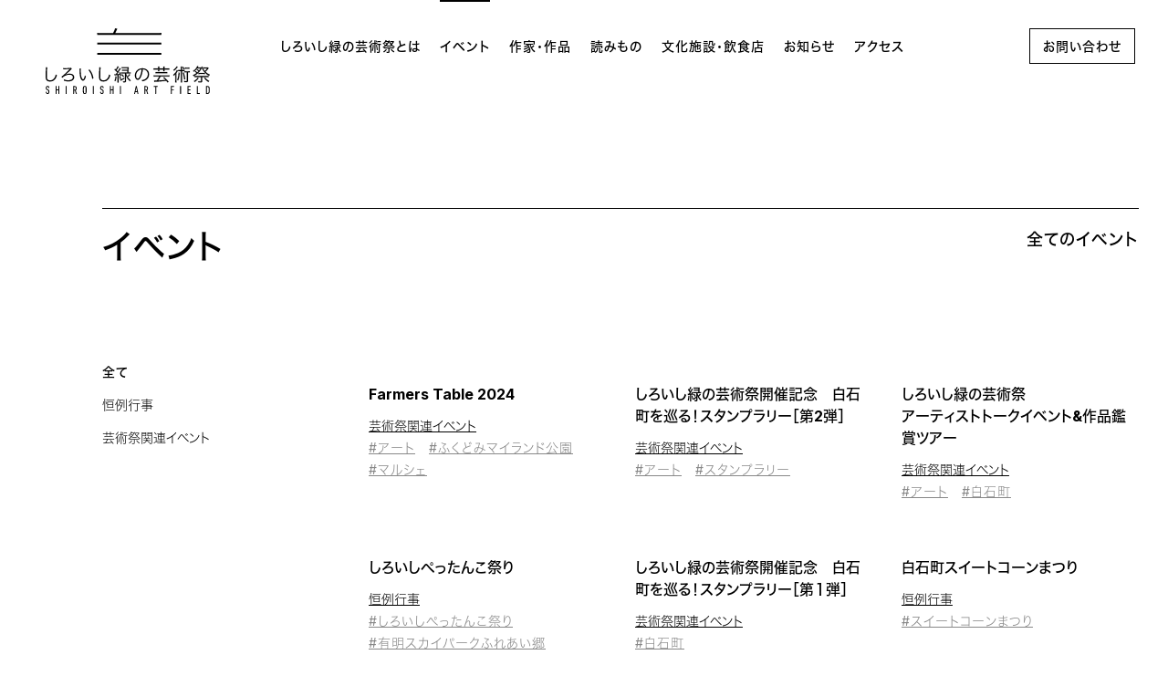

--- FILE ---
content_type: text/html; charset=UTF-8
request_url: https://shiroishi-midori.jp/event/
body_size: 68120
content:

<!DOCTYPE html>
<html lang="ja">
  <head prefix="og:http://ogp.me/ns#">
    <meta charset="UTF-8">
    <link rel="shortcut icon" href="https://shiroishi-midori.jp/wp-content/themes/shiroishi-midori/Images/icon.ico"/>
    <meta name="viewport" content="width=device-width,initial-scale=1"/>
    <title>イベント &#8211; しろいし緑の芸術祭</title>
<meta name='robots' content='max-image-preview:large' />
	<style>img:is([sizes="auto" i], [sizes^="auto," i]) { contain-intrinsic-size: 3000px 1500px }</style>
	<link rel="alternate" type="application/rss+xml" title="しろいし緑の芸術祭 &raquo; フィード" href="https://shiroishi-midori.jp/feed/" />
<link rel="alternate" type="application/rss+xml" title="しろいし緑の芸術祭 &raquo; コメントフィード" href="https://shiroishi-midori.jp/comments/feed/" />
<script>
window._wpemojiSettings = {"baseUrl":"https:\/\/s.w.org\/images\/core\/emoji\/16.0.1\/72x72\/","ext":".png","svgUrl":"https:\/\/s.w.org\/images\/core\/emoji\/16.0.1\/svg\/","svgExt":".svg","source":{"concatemoji":"https:\/\/shiroishi-midori.jp\/wp-includes\/js\/wp-emoji-release.min.js?ver=6.8.3"}};
/*! This file is auto-generated */
!function(s,n){var o,i,e;function c(e){try{var t={supportTests:e,timestamp:(new Date).valueOf()};sessionStorage.setItem(o,JSON.stringify(t))}catch(e){}}function p(e,t,n){e.clearRect(0,0,e.canvas.width,e.canvas.height),e.fillText(t,0,0);var t=new Uint32Array(e.getImageData(0,0,e.canvas.width,e.canvas.height).data),a=(e.clearRect(0,0,e.canvas.width,e.canvas.height),e.fillText(n,0,0),new Uint32Array(e.getImageData(0,0,e.canvas.width,e.canvas.height).data));return t.every(function(e,t){return e===a[t]})}function u(e,t){e.clearRect(0,0,e.canvas.width,e.canvas.height),e.fillText(t,0,0);for(var n=e.getImageData(16,16,1,1),a=0;a<n.data.length;a++)if(0!==n.data[a])return!1;return!0}function f(e,t,n,a){switch(t){case"flag":return n(e,"\ud83c\udff3\ufe0f\u200d\u26a7\ufe0f","\ud83c\udff3\ufe0f\u200b\u26a7\ufe0f")?!1:!n(e,"\ud83c\udde8\ud83c\uddf6","\ud83c\udde8\u200b\ud83c\uddf6")&&!n(e,"\ud83c\udff4\udb40\udc67\udb40\udc62\udb40\udc65\udb40\udc6e\udb40\udc67\udb40\udc7f","\ud83c\udff4\u200b\udb40\udc67\u200b\udb40\udc62\u200b\udb40\udc65\u200b\udb40\udc6e\u200b\udb40\udc67\u200b\udb40\udc7f");case"emoji":return!a(e,"\ud83e\udedf")}return!1}function g(e,t,n,a){var r="undefined"!=typeof WorkerGlobalScope&&self instanceof WorkerGlobalScope?new OffscreenCanvas(300,150):s.createElement("canvas"),o=r.getContext("2d",{willReadFrequently:!0}),i=(o.textBaseline="top",o.font="600 32px Arial",{});return e.forEach(function(e){i[e]=t(o,e,n,a)}),i}function t(e){var t=s.createElement("script");t.src=e,t.defer=!0,s.head.appendChild(t)}"undefined"!=typeof Promise&&(o="wpEmojiSettingsSupports",i=["flag","emoji"],n.supports={everything:!0,everythingExceptFlag:!0},e=new Promise(function(e){s.addEventListener("DOMContentLoaded",e,{once:!0})}),new Promise(function(t){var n=function(){try{var e=JSON.parse(sessionStorage.getItem(o));if("object"==typeof e&&"number"==typeof e.timestamp&&(new Date).valueOf()<e.timestamp+604800&&"object"==typeof e.supportTests)return e.supportTests}catch(e){}return null}();if(!n){if("undefined"!=typeof Worker&&"undefined"!=typeof OffscreenCanvas&&"undefined"!=typeof URL&&URL.createObjectURL&&"undefined"!=typeof Blob)try{var e="postMessage("+g.toString()+"("+[JSON.stringify(i),f.toString(),p.toString(),u.toString()].join(",")+"));",a=new Blob([e],{type:"text/javascript"}),r=new Worker(URL.createObjectURL(a),{name:"wpTestEmojiSupports"});return void(r.onmessage=function(e){c(n=e.data),r.terminate(),t(n)})}catch(e){}c(n=g(i,f,p,u))}t(n)}).then(function(e){for(var t in e)n.supports[t]=e[t],n.supports.everything=n.supports.everything&&n.supports[t],"flag"!==t&&(n.supports.everythingExceptFlag=n.supports.everythingExceptFlag&&n.supports[t]);n.supports.everythingExceptFlag=n.supports.everythingExceptFlag&&!n.supports.flag,n.DOMReady=!1,n.readyCallback=function(){n.DOMReady=!0}}).then(function(){return e}).then(function(){var e;n.supports.everything||(n.readyCallback(),(e=n.source||{}).concatemoji?t(e.concatemoji):e.wpemoji&&e.twemoji&&(t(e.twemoji),t(e.wpemoji)))}))}((window,document),window._wpemojiSettings);
</script>
<style id='wp-emoji-styles-inline-css'>

	img.wp-smiley, img.emoji {
		display: inline !important;
		border: none !important;
		box-shadow: none !important;
		height: 1em !important;
		width: 1em !important;
		margin: 0 0.07em !important;
		vertical-align: -0.1em !important;
		background: none !important;
		padding: 0 !important;
	}
</style>
<link rel='stylesheet' id='wp-block-library-css' href='https://shiroishi-midori.jp/wp-includes/css/dist/block-library/style.min.css?ver=6.8.3' media='all' />
<style id='classic-theme-styles-inline-css'>
/*! This file is auto-generated */
.wp-block-button__link{color:#fff;background-color:#32373c;border-radius:9999px;box-shadow:none;text-decoration:none;padding:calc(.667em + 2px) calc(1.333em + 2px);font-size:1.125em}.wp-block-file__button{background:#32373c;color:#fff;text-decoration:none}
</style>
<style id='global-styles-inline-css'>
:root{--wp--preset--aspect-ratio--square: 1;--wp--preset--aspect-ratio--4-3: 4/3;--wp--preset--aspect-ratio--3-4: 3/4;--wp--preset--aspect-ratio--3-2: 3/2;--wp--preset--aspect-ratio--2-3: 2/3;--wp--preset--aspect-ratio--16-9: 16/9;--wp--preset--aspect-ratio--9-16: 9/16;--wp--preset--color--black: #000000;--wp--preset--color--cyan-bluish-gray: #abb8c3;--wp--preset--color--white: #ffffff;--wp--preset--color--pale-pink: #f78da7;--wp--preset--color--vivid-red: #cf2e2e;--wp--preset--color--luminous-vivid-orange: #ff6900;--wp--preset--color--luminous-vivid-amber: #fcb900;--wp--preset--color--light-green-cyan: #7bdcb5;--wp--preset--color--vivid-green-cyan: #00d084;--wp--preset--color--pale-cyan-blue: #8ed1fc;--wp--preset--color--vivid-cyan-blue: #0693e3;--wp--preset--color--vivid-purple: #9b51e0;--wp--preset--color--accent: #cd2653;--wp--preset--color--primary: #000000;--wp--preset--color--secondary: #6d6d6d;--wp--preset--color--subtle-background: #dcd7ca;--wp--preset--color--background: #f5efe0;--wp--preset--gradient--vivid-cyan-blue-to-vivid-purple: linear-gradient(135deg,rgba(6,147,227,1) 0%,rgb(155,81,224) 100%);--wp--preset--gradient--light-green-cyan-to-vivid-green-cyan: linear-gradient(135deg,rgb(122,220,180) 0%,rgb(0,208,130) 100%);--wp--preset--gradient--luminous-vivid-amber-to-luminous-vivid-orange: linear-gradient(135deg,rgba(252,185,0,1) 0%,rgba(255,105,0,1) 100%);--wp--preset--gradient--luminous-vivid-orange-to-vivid-red: linear-gradient(135deg,rgba(255,105,0,1) 0%,rgb(207,46,46) 100%);--wp--preset--gradient--very-light-gray-to-cyan-bluish-gray: linear-gradient(135deg,rgb(238,238,238) 0%,rgb(169,184,195) 100%);--wp--preset--gradient--cool-to-warm-spectrum: linear-gradient(135deg,rgb(74,234,220) 0%,rgb(151,120,209) 20%,rgb(207,42,186) 40%,rgb(238,44,130) 60%,rgb(251,105,98) 80%,rgb(254,248,76) 100%);--wp--preset--gradient--blush-light-purple: linear-gradient(135deg,rgb(255,206,236) 0%,rgb(152,150,240) 100%);--wp--preset--gradient--blush-bordeaux: linear-gradient(135deg,rgb(254,205,165) 0%,rgb(254,45,45) 50%,rgb(107,0,62) 100%);--wp--preset--gradient--luminous-dusk: linear-gradient(135deg,rgb(255,203,112) 0%,rgb(199,81,192) 50%,rgb(65,88,208) 100%);--wp--preset--gradient--pale-ocean: linear-gradient(135deg,rgb(255,245,203) 0%,rgb(182,227,212) 50%,rgb(51,167,181) 100%);--wp--preset--gradient--electric-grass: linear-gradient(135deg,rgb(202,248,128) 0%,rgb(113,206,126) 100%);--wp--preset--gradient--midnight: linear-gradient(135deg,rgb(2,3,129) 0%,rgb(40,116,252) 100%);--wp--preset--font-size--small: 18px;--wp--preset--font-size--medium: 20px;--wp--preset--font-size--large: 26.25px;--wp--preset--font-size--x-large: 42px;--wp--preset--font-size--normal: 21px;--wp--preset--font-size--larger: 32px;--wp--preset--spacing--20: 0.44rem;--wp--preset--spacing--30: 0.67rem;--wp--preset--spacing--40: 1rem;--wp--preset--spacing--50: 1.5rem;--wp--preset--spacing--60: 2.25rem;--wp--preset--spacing--70: 3.38rem;--wp--preset--spacing--80: 5.06rem;--wp--preset--shadow--natural: 6px 6px 9px rgba(0, 0, 0, 0.2);--wp--preset--shadow--deep: 12px 12px 50px rgba(0, 0, 0, 0.4);--wp--preset--shadow--sharp: 6px 6px 0px rgba(0, 0, 0, 0.2);--wp--preset--shadow--outlined: 6px 6px 0px -3px rgba(255, 255, 255, 1), 6px 6px rgba(0, 0, 0, 1);--wp--preset--shadow--crisp: 6px 6px 0px rgba(0, 0, 0, 1);}:where(.is-layout-flex){gap: 0.5em;}:where(.is-layout-grid){gap: 0.5em;}body .is-layout-flex{display: flex;}.is-layout-flex{flex-wrap: wrap;align-items: center;}.is-layout-flex > :is(*, div){margin: 0;}body .is-layout-grid{display: grid;}.is-layout-grid > :is(*, div){margin: 0;}:where(.wp-block-columns.is-layout-flex){gap: 2em;}:where(.wp-block-columns.is-layout-grid){gap: 2em;}:where(.wp-block-post-template.is-layout-flex){gap: 1.25em;}:where(.wp-block-post-template.is-layout-grid){gap: 1.25em;}.has-black-color{color: var(--wp--preset--color--black) !important;}.has-cyan-bluish-gray-color{color: var(--wp--preset--color--cyan-bluish-gray) !important;}.has-white-color{color: var(--wp--preset--color--white) !important;}.has-pale-pink-color{color: var(--wp--preset--color--pale-pink) !important;}.has-vivid-red-color{color: var(--wp--preset--color--vivid-red) !important;}.has-luminous-vivid-orange-color{color: var(--wp--preset--color--luminous-vivid-orange) !important;}.has-luminous-vivid-amber-color{color: var(--wp--preset--color--luminous-vivid-amber) !important;}.has-light-green-cyan-color{color: var(--wp--preset--color--light-green-cyan) !important;}.has-vivid-green-cyan-color{color: var(--wp--preset--color--vivid-green-cyan) !important;}.has-pale-cyan-blue-color{color: var(--wp--preset--color--pale-cyan-blue) !important;}.has-vivid-cyan-blue-color{color: var(--wp--preset--color--vivid-cyan-blue) !important;}.has-vivid-purple-color{color: var(--wp--preset--color--vivid-purple) !important;}.has-black-background-color{background-color: var(--wp--preset--color--black) !important;}.has-cyan-bluish-gray-background-color{background-color: var(--wp--preset--color--cyan-bluish-gray) !important;}.has-white-background-color{background-color: var(--wp--preset--color--white) !important;}.has-pale-pink-background-color{background-color: var(--wp--preset--color--pale-pink) !important;}.has-vivid-red-background-color{background-color: var(--wp--preset--color--vivid-red) !important;}.has-luminous-vivid-orange-background-color{background-color: var(--wp--preset--color--luminous-vivid-orange) !important;}.has-luminous-vivid-amber-background-color{background-color: var(--wp--preset--color--luminous-vivid-amber) !important;}.has-light-green-cyan-background-color{background-color: var(--wp--preset--color--light-green-cyan) !important;}.has-vivid-green-cyan-background-color{background-color: var(--wp--preset--color--vivid-green-cyan) !important;}.has-pale-cyan-blue-background-color{background-color: var(--wp--preset--color--pale-cyan-blue) !important;}.has-vivid-cyan-blue-background-color{background-color: var(--wp--preset--color--vivid-cyan-blue) !important;}.has-vivid-purple-background-color{background-color: var(--wp--preset--color--vivid-purple) !important;}.has-black-border-color{border-color: var(--wp--preset--color--black) !important;}.has-cyan-bluish-gray-border-color{border-color: var(--wp--preset--color--cyan-bluish-gray) !important;}.has-white-border-color{border-color: var(--wp--preset--color--white) !important;}.has-pale-pink-border-color{border-color: var(--wp--preset--color--pale-pink) !important;}.has-vivid-red-border-color{border-color: var(--wp--preset--color--vivid-red) !important;}.has-luminous-vivid-orange-border-color{border-color: var(--wp--preset--color--luminous-vivid-orange) !important;}.has-luminous-vivid-amber-border-color{border-color: var(--wp--preset--color--luminous-vivid-amber) !important;}.has-light-green-cyan-border-color{border-color: var(--wp--preset--color--light-green-cyan) !important;}.has-vivid-green-cyan-border-color{border-color: var(--wp--preset--color--vivid-green-cyan) !important;}.has-pale-cyan-blue-border-color{border-color: var(--wp--preset--color--pale-cyan-blue) !important;}.has-vivid-cyan-blue-border-color{border-color: var(--wp--preset--color--vivid-cyan-blue) !important;}.has-vivid-purple-border-color{border-color: var(--wp--preset--color--vivid-purple) !important;}.has-vivid-cyan-blue-to-vivid-purple-gradient-background{background: var(--wp--preset--gradient--vivid-cyan-blue-to-vivid-purple) !important;}.has-light-green-cyan-to-vivid-green-cyan-gradient-background{background: var(--wp--preset--gradient--light-green-cyan-to-vivid-green-cyan) !important;}.has-luminous-vivid-amber-to-luminous-vivid-orange-gradient-background{background: var(--wp--preset--gradient--luminous-vivid-amber-to-luminous-vivid-orange) !important;}.has-luminous-vivid-orange-to-vivid-red-gradient-background{background: var(--wp--preset--gradient--luminous-vivid-orange-to-vivid-red) !important;}.has-very-light-gray-to-cyan-bluish-gray-gradient-background{background: var(--wp--preset--gradient--very-light-gray-to-cyan-bluish-gray) !important;}.has-cool-to-warm-spectrum-gradient-background{background: var(--wp--preset--gradient--cool-to-warm-spectrum) !important;}.has-blush-light-purple-gradient-background{background: var(--wp--preset--gradient--blush-light-purple) !important;}.has-blush-bordeaux-gradient-background{background: var(--wp--preset--gradient--blush-bordeaux) !important;}.has-luminous-dusk-gradient-background{background: var(--wp--preset--gradient--luminous-dusk) !important;}.has-pale-ocean-gradient-background{background: var(--wp--preset--gradient--pale-ocean) !important;}.has-electric-grass-gradient-background{background: var(--wp--preset--gradient--electric-grass) !important;}.has-midnight-gradient-background{background: var(--wp--preset--gradient--midnight) !important;}.has-small-font-size{font-size: var(--wp--preset--font-size--small) !important;}.has-medium-font-size{font-size: var(--wp--preset--font-size--medium) !important;}.has-large-font-size{font-size: var(--wp--preset--font-size--large) !important;}.has-x-large-font-size{font-size: var(--wp--preset--font-size--x-large) !important;}
:where(.wp-block-post-template.is-layout-flex){gap: 1.25em;}:where(.wp-block-post-template.is-layout-grid){gap: 1.25em;}
:where(.wp-block-columns.is-layout-flex){gap: 2em;}:where(.wp-block-columns.is-layout-grid){gap: 2em;}
:root :where(.wp-block-pullquote){font-size: 1.5em;line-height: 1.6;}
</style>
<link rel='stylesheet' id='contact-form-7-css' href='https://shiroishi-midori.jp/wp-content/plugins/contact-form-7/includes/css/styles.css?ver=6.1.3' media='all' />
<link rel='stylesheet' id='cf7msm_styles-css' href='https://shiroishi-midori.jp/wp-content/plugins/contact-form-7-multi-step-module/resources/cf7msm.css?ver=4.5' media='all' />
<link rel='stylesheet' id='twentytwenty-style-css' href='https://shiroishi-midori.jp/wp-content/themes/shiroishi-midori/style.css?ver=1.0' media='all' />
<style id='twentytwenty-style-inline-css'>
.color-accent,.color-accent-hover:hover,.color-accent-hover:focus,:root .has-accent-color,.has-drop-cap:not(:focus):first-letter,.wp-block-button.is-style-outline,a { color: #cd2653; }blockquote,.border-color-accent,.border-color-accent-hover:hover,.border-color-accent-hover:focus { border-color: #cd2653; }button,.button,.faux-button,.wp-block-button__link,.wp-block-file .wp-block-file__button,input[type="button"],input[type="reset"],input[type="submit"],.bg-accent,.bg-accent-hover:hover,.bg-accent-hover:focus,:root .has-accent-background-color,.comment-reply-link { background-color: #cd2653; }.fill-children-accent,.fill-children-accent * { fill: #cd2653; }body,.entry-title a,:root .has-primary-color { color: #000000; }:root .has-primary-background-color { background-color: #000000; }cite,figcaption,.wp-caption-text,.post-meta,.entry-content .wp-block-archives li,.entry-content .wp-block-categories li,.entry-content .wp-block-latest-posts li,.wp-block-latest-comments__comment-date,.wp-block-latest-posts__post-date,.wp-block-embed figcaption,.wp-block-image figcaption,.wp-block-pullquote cite,.comment-metadata,.comment-respond .comment-notes,.comment-respond .logged-in-as,.pagination .dots,.entry-content hr:not(.has-background),hr.styled-separator,:root .has-secondary-color { color: #6d6d6d; }:root .has-secondary-background-color { background-color: #6d6d6d; }pre,fieldset,input,textarea,table,table *,hr { border-color: #dcd7ca; }caption,code,code,kbd,samp,.wp-block-table.is-style-stripes tbody tr:nth-child(odd),:root .has-subtle-background-background-color { background-color: #dcd7ca; }.wp-block-table.is-style-stripes { border-bottom-color: #dcd7ca; }.wp-block-latest-posts.is-grid li { border-top-color: #dcd7ca; }:root .has-subtle-background-color { color: #dcd7ca; }body:not(.overlay-header) .primary-menu > li > a,body:not(.overlay-header) .primary-menu > li > .icon,.modal-menu a,.footer-menu a, .footer-widgets a,#site-footer .wp-block-button.is-style-outline,.wp-block-pullquote:before,.singular:not(.overlay-header) .entry-header a,.archive-header a,.header-footer-group .color-accent,.header-footer-group .color-accent-hover:hover { color: #cd2653; }.social-icons a,#site-footer button:not(.toggle),#site-footer .button,#site-footer .faux-button,#site-footer .wp-block-button__link,#site-footer .wp-block-file__button,#site-footer input[type="button"],#site-footer input[type="reset"],#site-footer input[type="submit"] { background-color: #cd2653; }.header-footer-group,body:not(.overlay-header) #site-header .toggle,.menu-modal .toggle { color: #000000; }body:not(.overlay-header) .primary-menu ul { background-color: #000000; }body:not(.overlay-header) .primary-menu > li > ul:after { border-bottom-color: #000000; }body:not(.overlay-header) .primary-menu ul ul:after { border-left-color: #000000; }.site-description,body:not(.overlay-header) .toggle-inner .toggle-text,.widget .post-date,.widget .rss-date,.widget_archive li,.widget_categories li,.widget cite,.widget_pages li,.widget_meta li,.widget_nav_menu li,.powered-by-wordpress,.to-the-top,.singular .entry-header .post-meta,.singular:not(.overlay-header) .entry-header .post-meta a { color: #6d6d6d; }.header-footer-group pre,.header-footer-group fieldset,.header-footer-group input,.header-footer-group textarea,.header-footer-group table,.header-footer-group table *,.footer-nav-widgets-wrapper,#site-footer,.menu-modal nav *,.footer-widgets-outer-wrapper,.footer-top { border-color: #dcd7ca; }.header-footer-group table caption,body:not(.overlay-header) .header-inner .toggle-wrapper::before { background-color: #dcd7ca; }
body,input,textarea,button,.button,.faux-button,.faux-button.more-link,.wp-block-button__link,.wp-block-file__button,.has-drop-cap:not(:focus)::first-letter,.entry-content .wp-block-archives,.entry-content .wp-block-categories,.entry-content .wp-block-cover-image,.entry-content .wp-block-cover-image p,.entry-content .wp-block-latest-comments,.entry-content .wp-block-latest-posts,.entry-content .wp-block-pullquote,.entry-content .wp-block-quote.is-large,.entry-content .wp-block-quote.is-style-large,.entry-content .wp-block-archives *,.entry-content .wp-block-categories *,.entry-content .wp-block-latest-posts *,.entry-content .wp-block-latest-comments *,.entry-content,.entry-content h1,.entry-content h2,.entry-content h3,.entry-content h4,.entry-content h5,.entry-content h6,.entry-content p,.entry-content ol,.entry-content ul,.entry-content dl,.entry-content dt,.entry-content cite,.entry-content figcaption,.entry-content table,.entry-content address,.entry-content .wp-caption-text,.entry-content .wp-block-file,.comment-content p,.comment-content ol,.comment-content ul,.comment-content dl,.comment-content dt,.comment-content cite,.comment-content figcaption,.comment-content .wp-caption-text,.widget_text p,.widget_text ol,.widget_text ul,.widget_text dl,.widget_text dt,.widget-content .rssSummary,.widget-content cite,.widget-content figcaption,.widget-content .wp-caption-text { font-family: sans-serif; }
</style>
<link rel='stylesheet' id='twentytwenty-print-style-css' href='https://shiroishi-midori.jp/wp-content/themes/shiroishi-midori/print.css?ver=1.0' media='print' />
<script src="https://shiroishi-midori.jp/wp-includes/js/jquery/jquery.min.js?ver=3.7.1" id="jquery-core-js"></script>
<script src="https://shiroishi-midori.jp/wp-includes/js/jquery/jquery-migrate.min.js?ver=3.4.1" id="jquery-migrate-js"></script>
<script src="https://shiroishi-midori.jp/wp-content/themes/shiroishi-midori/assets/js/index.js?ver=1.0" id="twentytwenty-js-js" async></script>
<link rel="https://api.w.org/" href="https://shiroishi-midori.jp/wp-json/" /><link rel="alternate" title="JSON" type="application/json" href="https://shiroishi-midori.jp/wp-json/wp/v2/pages/46" /><link rel="EditURI" type="application/rsd+xml" title="RSD" href="https://shiroishi-midori.jp/xmlrpc.php?rsd" />
<meta name="generator" content="WordPress 6.8.3" />
<link rel="canonical" href="https://shiroishi-midori.jp/event/" />
<link rel='shortlink' href='https://shiroishi-midori.jp/?p=46' />
<link rel="alternate" title="oEmbed (JSON)" type="application/json+oembed" href="https://shiroishi-midori.jp/wp-json/oembed/1.0/embed?url=https%3A%2F%2Fshiroishi-midori.jp%2Fevent%2F" />
<link rel="alternate" title="oEmbed (XML)" type="text/xml+oembed" href="https://shiroishi-midori.jp/wp-json/oembed/1.0/embed?url=https%3A%2F%2Fshiroishi-midori.jp%2Fevent%2F&#038;format=xml" />
	<script>document.documentElement.className = document.documentElement.className.replace( 'no-js', 'js' );</script>
	    <meta name="description" content="白石町では、豊かに育まれた大地に触れ、文化や歴史に触れ、交流いただく機会として、2023年春に、しろいし緑の芸術祭を開催します。">
    <meta name="keywords" content="白石町,芸術祭,自然,文化,交流">
    
    
    <meta property="og:title" content="イベント">
    <meta property="og:description" content="白石町では、豊かに育まれた大地に触れ、文化や歴史に触れ、交流いただく機会として、2023年春に、しろいし緑の芸術祭を開催します。">
    <meta property="og:url" content="https://shiroishi-midori.jp/event/">
    <meta name="twitter:card" content="summary_large_image" />
        <meta name="twitter:image" content="https://shiroishi-midori.jp/wp-content/themes/shiroishi-midori/Images/og-image.png" />
    <meta property="og:image" content="https://shiroishi-midori.jp/wp-content/themes/shiroishi-midori/Images/og-image.png" />
        <meta property="og:type" content="website">
    <meta property="og:site_name" content="しろいし緑の芸術祭">
    <link href="https://shiroishi-midori.jp/wp-content/themes/shiroishi-midori/css/magnific-popup.css" rel="stylesheet" type="text/css" />
    <link href="https://shiroishi-midori.jp/wp-content/themes/shiroishi-midori/css/reset.css?2023" rel="stylesheet" type="text/css" />
    <link href="https://shiroishi-midori.jp/wp-content/themes/shiroishi-midori/css/common.css?2023" rel="stylesheet" type="text/css" />
    <link href="https://shiroishi-midori.jp/wp-content/themes/shiroishi-midori/css/animate.css?202303" rel="stylesheet" type="text/css" />
    <link href="https://shiroishi-midori.jp/wp-content/themes/shiroishi-midori/css/shiroishi-midori2023.css?v20230517" rel="stylesheet" type="text/css" />
<!--    <script type="text/javascript" src="//webfonts.sakura.ne.jp/js/sakurav3.js"></script>-->
    <script src="https://webfont.fontplus.jp/accessor/script/fontplus.js?y8XzNl7Of4U%3D&box=dNb6qFclTaU%3D&pm=1&aa=1&ab=1"></script>
    <link rel="preconnect" href="https://fonts.googleapis.com">
    <link rel="preconnect" href="https://fonts.gstatic.com" crossorigin>
    <link href="https://fonts.googleapis.com/css2?family=Inter:wght@400;700&display=swap" rel="stylesheet">
    <!--[if lt IE 9]>
    <script src="//cdn.jsdelivr.net/html5shiv/3.7.2/html5shiv.min.js"></script>
    <script src="//cdnjs.cloudflare.com/ajax/libs/respond.js/1.4.2/respond.min.js"></script>
    <![endif]-->
    <!-- Google tag (gtag.js) -->
    <script async src="https://www.googletagmanager.com/gtag/js?id=G-BL4EZC6D8J"></script>
    <script>
      window.dataLayer = window.dataLayer || [];
      function gtag(){dataLayer.push(arguments);}
      gtag('js', new Date());

      gtag('config', 'G-BL4EZC6D8J');
    </script>
  </head>
  <body>
    <header>
      <h1>
        <a href="/index.php?page_id=38" title="しろいし緑の芸術祭">
          <img src="https://shiroishi-midori.jp/wp-content/themes/shiroishi-midori/Images/logo_h.svg" alt="しろいし緑の芸術祭" class="logo_h"/>
        </a>
      </h1>
      <div class="tb_sp">
        <div class="sp_menu sp_menu01">MENU</div>
        <div class="sp_menu_area">
          <div class="sp_logo">
            <a href="/index.php?page_id=38" title="しろいし緑の芸術祭">
              <img src="https://shiroishi-midori.jp/wp-content/themes/shiroishi-midori/Images/logo_h.svg" alt="しろいし緑の芸術祭"/>
            </a>
          </div>
          <div class="sp_menu sp_menu02">CLOSE</div>
          <section class="section01">
            <div class="contents_row flex">
              <div class="col2"></div>
              <div class="col9 border_top01 animated fadeInUp">
                <h4 class="mb30">MENU</h4>
                <ul class="sp_menu_list mb50">
                  <li class="animated fadeInRight" style="animation-delay: 0.2s;"><a href="/about/" title="しろいし緑の芸術祭とは">しろいし緑の芸術祭とは</a></li>
                  <li class="animated fadeInRight" style="animation-delay: 0.4s;"><a href="/event/" title="イベント">イベント</a></li>
                  <li class="animated fadeInRight" style="animation-delay: 0.6s;"><a href="/artist/" title="作家・作品">作家・作品</a></li>
                  <li class="animated fadeInRight" style="animation-delay: 0.8s;"><a href="/column/" title="読みもの">読みもの</a></li>
<!--                  <li class="animated fadeInRight"><a href="" title="モデルコース">モデルコース</a></li>-->
                  <li class="animated fadeInRight" style="animation-delay: 0.8s;"><a href="/spot/" title="文化施設・飲食店">文化施設・飲食店</a></li>
                  <li class="animated fadeInRight" style="animation-delay: 1.0s;"><a href="/news/" title="お知らせ">お知らせ</a></li>
                  <li class="animated fadeInRight" style="animation-delay: 1.2s;"><a href="#ACCESS" title="アクセス">アクセス</a></li>
                </ul>
                <div class="animated fadeInUp" style="animation-delay: 1.0s; padding-bottom:40px;">
<!--                  <a href="mailto:syoukoukankou@town.shiroishi.lg.jp" title="お問い合わせ" class=" text-center sp_menu_contact">お問い合わせ</a>-->
                  <a href="/contact/" title="お問い合わせ" class=" text-center sp_menu_contact">お問い合わせ</a>
                </div>
              </div>
            </div>
          </section>
        </div>
      </div>
      <div class="pc">
        <nav class="contents_inner">
          <div class="contents_row flex">
            <div class="col2">　</div>
            <div class="col10">
              <ul>
                <li><a href="/about/" title="しろいし緑の芸術祭とは" class="bold">しろいし緑の芸術祭とは</a></li>
                <li><a href="/event/" title="イベント" class="bold">イベント</a></li>
                <li><a href="/artist/" title="作家・作品" class="bold">作家・作品</a></li>
                <li><a href="/column/" title="読みもの" class="bold">読みもの</a></li>
    <!--            <li><a href="" title="モデルコース" class="bold">モデルコース</a></li>-->
                <li><a href="/spot/" title="文化施設・飲食店" class="bold">文化施設・飲食店</a></li>
                <li><a href="/news/" title="お知らせ" class="bold">お知らせ</a></li>
                <li><a href="#ACCESS" title="アクセス" class="bold">アクセス</a></li>
              </ul>
            </div>
          </div>
        </nav>
<!--        <a href="mailto:syoukoukankou@town.shiroishi.lg.jp" class="header_contact bold" title="お問い合わせ">お問い合わせ</a>-->
        <a href="/contact/" class="header_contact bold" title="お問い合わせ">お問い合わせ</a>
      </div>
    </header>
    <div class="block-bg"><style>
  nav li:nth-child(2) a::before {content: "";width: 100%;height: 2px; background: #000;top:0;left: 0;animation: anim .2s ease-out forwards;}
  .event{ margin-bottom: 70px;}
  .editor-styles-wrapper.event ul li::after{border: none;}
  .event *{transition:0s;transiton-diration:0s;}
  .section08_img span{transition:0.4s;transiton-diration:0.4s;}
  .section08_img{ height: auto !important;aspect-ratio: 1 / 1.423;}
  /*--sp------------------------------*/
  @media screen and (max-width: 720px)
  {
    .editor-styles-wrapper.event ul li{ padding-left:0;}
  }
</style>
<div class="block-bg">
  <main class="block">
    <section class="common_section00 common_section01">
      <div class="contents_inner mb50">
        <div class="text-right breadcrumb">
          　
<!--          <a href="/" title="ホーム">ホーム</a> / イベント          -->
        </div>
        <div class="contact_title">
          <h2 class="bold">イベント</h2>
          <div class="contact_sub_title01 bold">全てのイベント</div>
        </div>
        
        <div class="news_side pc_tb">
          <ul class="oh">
            <li><a href="/spot/" class="bold">全て</a></li>
            <li><a href="https://shiroishi-midori.jp/cat_event/%e6%81%92%e4%be%8b%e8%a1%8c%e4%ba%8b/" class="fs14 letter-spacing0">恒例行事</a></li><li><a href="https://shiroishi-midori.jp/cat_event/%e8%8a%b8%e8%a1%93%e7%a5%ad%e9%96%a2%e9%80%a3%e3%82%a4%e3%83%99%e3%83%b3%e3%83%88/" class="fs14 letter-spacing0">芸術祭関連イベント</a></li><!--
            <li class="pt10">
              <div class="mb5"><div class="bold fs12">SNS SHARE</div></div>
              <a href="https://twitter.com/share?url=https://shiroishi-midori.jp/event/&text=イベント–しろいし緑の芸術祭" target="_blank" class="mr10"><img src="/wp-content/themes/shiroishi-midori/Images/twitter.svg?v=2023" alt="twitter"/></a>
              <a href="http://www.facebook.com/share.php?u=https://shiroishi-midori.jp/event/" target="_blank"><img src="/wp-content/themes/shiroishi-midori/Images/facebook.svg" alt="facebook"/></a>
            </li>
-->
          </ul>
        </div>
        
        <div class="sp text-right">
          <div class="news_sp_side">
            カテゴリー：<a class="popup-modal" href="#inline-wrap">全て<span class="dli-chevron-down"></span></a>
            <div id="inline-wrap" class="mfp-hide modal_bg">
              <ul>
                <li><a href="/event/">全て</a></li>
                <li><a href="https://shiroishi-midori.jp/cat_event/%e6%81%92%e4%be%8b%e8%a1%8c%e4%ba%8b/">恒例行事</a></li><li><a href="https://shiroishi-midori.jp/cat_event/%e8%8a%b8%e8%a1%93%e7%a5%ad%e9%96%a2%e9%80%a3%e3%82%a4%e3%83%99%e3%83%b3%e3%83%88/">芸術祭関連イベント</a></li>              </ul>
              <p class="popup-modal-dismiss">CLOSE</p>
            </div>
          </div>
        </div>
        <div class="contents_row mb70">
          <div class="col3 ">　</div>
          <div class="col9 event">
            <ul class="contents_row flex mb-10 pt20">

                            
              <li class="col4 mb40">
                <div class="mb20">
                  <a href="https://shiroishi-midori.jp/event/467/" class="section08_img">
                                        <span style=" background: url(https://shiroishi-midori.jp/wp-content/uploads/2024/03/f26e8c00d3041f66f061227f54221748.jpg)center center no-repeat;"></span>
                  </a>
                </div>
                <p class="mb10 title_link">
                  <a href="https://shiroishi-midori.jp/event/467/" class=" letter-spacing0 bold">
                    Farmers Table 2024                  </a>
                </p>
                <div class="oh">
                  <div class="top_event_category">
                    <a href="https://shiroishi-midori.jp/cat_event/%e8%8a%b8%e8%a1%93%e7%a5%ad%e9%96%a2%e9%80%a3%e3%82%a4%e3%83%99%e3%83%b3%e3%83%88/" class="fs14 letter-spacing0">芸術祭関連イベント</a>                  </div>
                  <ul class="top_event_tag">
                    <li><a href="https://shiroishi-midori.jp/tag_event/%e3%82%a2%e3%83%bc%e3%83%88/" class="fs14">#アート</a></li><li><a href="https://shiroishi-midori.jp/tag_event/%e3%81%b5%e3%81%8f%e3%81%a9%e3%81%bf%e3%83%9e%e3%82%a4%e3%83%a9%e3%83%b3%e3%83%89%e5%85%ac%e5%9c%92/" class="fs14">#ふくどみマイランド公園</a></li><li><a href="https://shiroishi-midori.jp/tag_event/%e3%83%9e%e3%83%ab%e3%82%b7%e3%82%a7/" class="fs14">#マルシェ</a></li>                  </ul>
                </div>
              </li>
              
              <li class="col4 mb40">
                <div class="mb20">
                  <a href="https://shiroishi-midori.jp/event/459/" class="section08_img">
                                        <span style=" background: url(https://shiroishi-midori.jp/wp-content/uploads/2024/01/50350420119e63713dea165cda5c454f.png)center center no-repeat;"></span>
                  </a>
                </div>
                <p class="mb10 title_link">
                  <a href="https://shiroishi-midori.jp/event/459/" class=" letter-spacing0 bold">
                    しろいし緑の芸術祭開催記念　白石町を巡る！スタンプラリー［第2弾］                  </a>
                </p>
                <div class="oh">
                  <div class="top_event_category">
                    <a href="https://shiroishi-midori.jp/cat_event/%e8%8a%b8%e8%a1%93%e7%a5%ad%e9%96%a2%e9%80%a3%e3%82%a4%e3%83%99%e3%83%b3%e3%83%88/" class="fs14 letter-spacing0">芸術祭関連イベント</a>                  </div>
                  <ul class="top_event_tag">
                    <li><a href="https://shiroishi-midori.jp/tag_event/%e3%82%a2%e3%83%bc%e3%83%88/" class="fs14">#アート</a></li><li><a href="https://shiroishi-midori.jp/tag_event/%e3%82%b9%e3%82%bf%e3%83%b3%e3%83%97%e3%83%a9%e3%83%aa%e3%83%bc/" class="fs14">#スタンプラリー</a></li>                  </ul>
                </div>
              </li>
              
              <li class="col4 mb40">
                <div class="mb20">
                  <a href="https://shiroishi-midori.jp/event/446/" class="section08_img">
                                        <span style=" background: url(https://shiroishi-midori.jp/wp-content/uploads/2023/12/2nd_flyer_RGB.jpg)center center no-repeat;"></span>
                  </a>
                </div>
                <p class="mb10 title_link">
                  <a href="https://shiroishi-midori.jp/event/446/" class=" letter-spacing0 bold">
                    しろいし緑の芸術祭　<br/>アーティストトークイベント&#038;作品鑑賞ツアー                  </a>
                </p>
                <div class="oh">
                  <div class="top_event_category">
                    <a href="https://shiroishi-midori.jp/cat_event/%e8%8a%b8%e8%a1%93%e7%a5%ad%e9%96%a2%e9%80%a3%e3%82%a4%e3%83%99%e3%83%b3%e3%83%88/" class="fs14 letter-spacing0">芸術祭関連イベント</a>                  </div>
                  <ul class="top_event_tag">
                    <li><a href="https://shiroishi-midori.jp/tag_event/%e3%82%a2%e3%83%bc%e3%83%88/" class="fs14">#アート</a></li><li><a href="https://shiroishi-midori.jp/tag_event/%e7%99%bd%e7%9f%b3%e7%94%ba/" class="fs14">#白石町</a></li>                  </ul>
                </div>
              </li>
              
              <li class="col4 mb40">
                <div class="mb20">
                  <a href="https://shiroishi-midori.jp/event/426/" class="section08_img">
                                        <span style=" background: url(https://shiroishi-midori.jp/wp-content/uploads/2023/11/08704bb3c5139b4f059720b43a473b27.png)center center no-repeat;"></span>
                  </a>
                </div>
                <p class="mb10 title_link">
                  <a href="https://shiroishi-midori.jp/event/426/" class=" letter-spacing0 bold">
                    しろいしぺったんこ祭り                  </a>
                </p>
                <div class="oh">
                  <div class="top_event_category">
                    <a href="https://shiroishi-midori.jp/cat_event/%e6%81%92%e4%be%8b%e8%a1%8c%e4%ba%8b/" class="fs14 letter-spacing0">恒例行事</a>                  </div>
                  <ul class="top_event_tag">
                    <li><a href="https://shiroishi-midori.jp/tag_event/%e3%81%97%e3%82%8d%e3%81%84%e3%81%97%e3%81%ba%e3%81%a3%e3%81%9f%e3%82%93%e3%81%93%e7%a5%ad%e3%82%8a/" class="fs14">#しろいしぺったんこ祭り</a></li><li><a href="https://shiroishi-midori.jp/tag_event/%e6%9c%89%e6%98%8e%e3%82%b9%e3%82%ab%e3%82%a4%e3%83%91%e3%83%bc%e3%82%af%e3%81%b5%e3%82%8c%e3%81%82%e3%81%84%e9%83%b7/" class="fs14">#有明スカイパークふれあい郷</a></li>                  </ul>
                </div>
              </li>
              
              <li class="col4 mb40">
                <div class="mb20">
                  <a href="https://shiroishi-midori.jp/event/418/" class="section08_img">
                                        <span style=" background: url(https://shiroishi-midori.jp/wp-content/uploads/2023/11/66abde314f5c400397972645cbbe5b75.png)center center no-repeat;"></span>
                  </a>
                </div>
                <p class="mb10 title_link">
                  <a href="https://shiroishi-midori.jp/event/418/" class=" letter-spacing0 bold">
                    しろいし緑の芸術祭開催記念　白石町を巡る！スタンプラリー［第１弾］                  </a>
                </p>
                <div class="oh">
                  <div class="top_event_category">
                    <a href="https://shiroishi-midori.jp/cat_event/%e8%8a%b8%e8%a1%93%e7%a5%ad%e9%96%a2%e9%80%a3%e3%82%a4%e3%83%99%e3%83%b3%e3%83%88/" class="fs14 letter-spacing0">芸術祭関連イベント</a>                  </div>
                  <ul class="top_event_tag">
                    <li><a href="https://shiroishi-midori.jp/tag_event/%e7%99%bd%e7%9f%b3%e7%94%ba/" class="fs14">#白石町</a></li>                  </ul>
                </div>
              </li>
              
              <li class="col4 mb40">
                <div class="mb20">
                  <a href="https://shiroishi-midori.jp/event/409/" class="section08_img">
                                        <span style=" background: url(https://shiroishi-midori.jp/wp-content/uploads/2023/06/350856765_2886380841497200_568620858107589957_n__large.png)center center no-repeat;"></span>
                  </a>
                </div>
                <p class="mb10 title_link">
                  <a href="https://shiroishi-midori.jp/event/409/" class=" letter-spacing0 bold">
                    白石町スイートコーンまつり                  </a>
                </p>
                <div class="oh">
                  <div class="top_event_category">
                    <a href="https://shiroishi-midori.jp/cat_event/%e6%81%92%e4%be%8b%e8%a1%8c%e4%ba%8b/" class="fs14 letter-spacing0">恒例行事</a>                  </div>
                  <ul class="top_event_tag">
                    <li><a href="https://shiroishi-midori.jp/tag_event/%e3%82%b9%e3%82%a4%e3%83%bc%e3%83%88%e3%82%b3%e3%83%bc%e3%83%b3%e3%81%be%e3%81%a4%e3%82%8a/" class="fs14">#スイートコーンまつり</a></li>                  </ul>
                </div>
              </li>
              
              <li class="col4 mb40">
                <div class="mb20">
                  <a href="https://shiroishi-midori.jp/event/159/" class="section08_img">
                                        <span style=" background: url(https://shiroishi-midori.jp/wp-content/uploads/2023/04/38d5f3ec25b031ef2ea84099ad3b7665.png)center center no-repeat;"></span>
                  </a>
                </div>
                <p class="mb10 title_link">
                  <a href="https://shiroishi-midori.jp/event/159/" class=" letter-spacing0 bold">
                    しろいし歌垣春まつり                  </a>
                </p>
                <div class="oh">
                  <div class="top_event_category">
                    <a href="https://shiroishi-midori.jp/cat_event/%e6%81%92%e4%be%8b%e8%a1%8c%e4%ba%8b/" class="fs14 letter-spacing0">恒例行事</a>                  </div>
                  <ul class="top_event_tag">
                    <li><a href="https://shiroishi-midori.jp/tag_event/%e6%ad%8c%e5%9e%a3%e5%85%ac%e5%9c%92/" class="fs14">#歌垣公園</a></li><li><a href="https://shiroishi-midori.jp/tag_event/%e6%98%a5/" class="fs14">#春</a></li>                  </ul>
                </div>
              </li>
              
              <li class="col4 mb40">
                <div class="mb20">
                  <a href="https://shiroishi-midori.jp/event/271/" class="section08_img">
                                        <span style=" background: url(https://shiroishi-midori.jp/wp-content/uploads/2023/04/2d0860fe745dc11e16f4beb0ed8006d1.jpg)center center no-repeat;"></span>
                  </a>
                </div>
                <p class="mb10 title_link">
                  <a href="https://shiroishi-midori.jp/event/271/" class=" letter-spacing0 bold">
                    Farmers Table 2023                  </a>
                </p>
                <div class="oh">
                  <div class="top_event_category">
                    <a href="https://shiroishi-midori.jp/cat_event/%e8%8a%b8%e8%a1%93%e7%a5%ad%e9%96%a2%e9%80%a3%e3%82%a4%e3%83%99%e3%83%b3%e3%83%88/" class="fs14 letter-spacing0">芸術祭関連イベント</a>                  </div>
                  <ul class="top_event_tag">
                    <li><a href="https://shiroishi-midori.jp/tag_event/%e3%81%b5%e3%81%8f%e3%81%a9%e3%81%bf%e3%83%9e%e3%82%a4%e3%83%a9%e3%83%b3%e3%83%89%e5%85%ac%e5%9c%92/" class="fs14">#ふくどみマイランド公園</a></li><li><a href="https://shiroishi-midori.jp/tag_event/%e3%83%9e%e3%83%ab%e3%82%b7%e3%82%a7/" class="fs14">#マルシェ</a></li>                  </ul>
                </div>
              </li>
              
              <li class="col4 mb40">
                <div class="mb20">
                  <a href="https://shiroishi-midori.jp/event/273/" class="section08_img">
                                        <span style=" background: url(https://shiroishi-midori.jp/wp-content/uploads/2023/04/5706110a268ca75318944bd6a0e9dccb.png)center center no-repeat;"></span>
                  </a>
                </div>
                <p class="mb10 title_link">
                  <a href="https://shiroishi-midori.jp/event/273/" class=" letter-spacing0 bold">
                    しろいし緑の芸術祭 第1期 <br>アーティストトーク＆鑑賞ツアー                  </a>
                </p>
                <div class="oh">
                  <div class="top_event_category">
                    <a href="https://shiroishi-midori.jp/cat_event/%e8%8a%b8%e8%a1%93%e7%a5%ad%e9%96%a2%e9%80%a3%e3%82%a4%e3%83%99%e3%83%b3%e3%83%88/" class="fs14 letter-spacing0">芸術祭関連イベント</a>                  </div>
                  <ul class="top_event_tag">
                    <li><a href="https://shiroishi-midori.jp/tag_event/%e3%82%a2%e3%83%bc%e3%83%88/" class="fs14">#アート</a></li><li><a href="https://shiroishi-midori.jp/tag_event/%e3%81%b5%e3%81%8f%e3%81%a9%e3%81%bf%e3%83%9e%e3%82%a4%e3%83%a9%e3%83%b3%e3%83%89%e5%85%ac%e5%9c%92/" class="fs14">#ふくどみマイランド公園</a></li><li><a href="https://shiroishi-midori.jp/tag_event/%e5%a6%bb%e5%b1%b1%e7%a5%9e%e7%a4%be/" class="fs14">#妻山神社</a></li>                  </ul>
                </div>
              </li>
                                        </ul>
            
            <div class="sp text-right">
              <div class="news_sp_side mb60">
                カテゴリー：<a class="popup-modal" href="#inline-wrap">全て<span class="dli-chevron-down"></span></a>
              </div>
            </div>
            <div class="pager">
                          </div>
          </div>
        </div>
        <div class="text-right breadcrumb">
          <a href="/" title="ホーム">ホーム</a> / イベント          
        </div>
      </div>
    </section>
  </main>
    <footer class="block" id="ACCESS">
      <div class="contents_inner oh">
<!--        <h3>Welcome to <br class="sp"/>Shiroishi Art Field, <br class="sp"/>Saga</h3>-->
        <h3>ACCESS</h3>
        <div class="gmap">
          <div id="map-canvas"></div>
        </div>
        <div class="footer_access01">
          <div class="contents_row flex">
            <div class="col6 mb50">
              <h4 class="fs20 bold">アクセス情報</h4>
              <h5 class="icon_car mb20 bold">車でお越しの方</h5>
              <ul class="mb25">
                <li class="fs14 mb5">・福岡方面から 武雄北方IC 約20分</li>
                <li class="fs14 mb5">・九州佐賀国際空港から 国道444号経由で約50分</li>
                <li class="fs14 mb5">・長崎方面から 嬉野IC 約25分</li>
              </ul>
              <h5 class="icon_train mb20 bold">JRでお越しの方</h5>
              <ul>
                <li class="fs14">・江北駅、肥前白石駅、肥前竜王駅で下車</li>
              </ul>
            </div>
            <div class="col6 mb50">
              <h4 class="fs20 bold">お問い合わせ</h4>
              <p class="fs14 text01 letter-spacing05 mb20">
                しろいし緑の芸術祭に関するご質問やご意見などは、<br class="pc"/>
                こちらよりお問い合わせください
              </p>
<!--              <a href="mailto:syoukoukankou@town.shiroishi.lg.jp" class="fs14 footer_contact bold" title="お問い合わせはこちらから">お問い合わせはこちらから</a>-->
              <a href="/contact/" class="fs14 footer_contact bold" title="お問い合わせはこちらから">お問い合わせはこちらから</a>
            </div>
          </div>
        </div>
        <div class="footer_contents02">
          <div class="contents_row flex">
            <div class="col5 child_3">
              <div class="mb40 footer_logo1">
                <a href="/index.php?page_id=38" title="しろいし緑の芸術祭">
                  <img src="https://shiroishi-midori.jp/wp-content/themes/shiroishi-midori/Images/logo_footer.svg" alt="しろいし緑の芸術祭"/>
                </a>
              </div>
              <p class="fs12 text01 mb20">
                白石町観光推進協議会 ＜白石町 商工観光課 観光係＞<br/>
                〒849-1192 佐賀県杵島郡白石町大字福田1247-1<br/>
                Tel.0952-84-7123（平日8:30～17:15）
              </p>
              <p class="fs12 text01">
					主催 白石町観光推進協議会<br/>
					後援 白石町、白石町教育委員会、佐賀県、一般社団法人佐賀県観光連盟
              </p>
            </div>
            <div class="col3 child_1">
              <ul class="footer_links">
                <li><a href="/about/" class="fs14 bold" title="しろいし緑の芸術祭とは">しろいし緑の芸術祭とは</a></li>
                <li><a href="/event/" class="fs14 bold" title="イベント">イベント</a></li>
                <li><a href="/artist/" class="fs14 bold" title="作家・作品">作家・作品</a></li>
                <li><a href="/column/" class="fs14 bold" title="読みもの">読みもの</a></li>
<!--                <li><a href="" class="fs14 bold" title="モデルコース">モデルコース</a></li>-->
                <li><a href="/spot/" class="fs14 bold" title="文化施設・飲食店">文化施設・飲食店</a></li>
              </ul>
            </div>
            <div class="col3 child_2">
              <ul class="footer_links">
                <li><a href="/news/" class="fs14 bold" title="お知らせ">お知らせ</a></li>
                <li><a href="#ACCESS" class="fs14 bold" title="アクセス">アクセス</a></li>
                <li><a href="/privacy-policy/" class="fs14 bold" title="プライバシーポリシー">プライバシーポリシー</a></li>
<!--                <li><a href="mailto:syoukoukankou@town.shiroishi.lg.jp" class="fs14 bold" title="お問い合わせ">お問い合わせ</a></li>-->
                <li><a href="/contact/" class="fs14 bold" title="お問い合わせ">お問い合わせ</a></li>
              </ul>
            </div>
          </div>
        </div>
        <div class="footer_logo">
          <span class="mr15">
            <a href="https://www.town.shiroishi.lg.jp/" target="_blank" title="白石町">
              <img src="https://shiroishi-midori.jp/wp-content/themes/shiroishi-midori/Images/foote_logo_shi.svg" alt="白石町"/>
            </a>
          </span>
<!--          <span>
            <a href="https://www.pref.saga.lg.jp/" target="_blank" title="佐賀県">
              <img src="/wp-content/themes/shiroishi-midori/Images/foote_logo_sag.svg" alt="佐賀県"/>
            </a>
          </span>-->
        </div>
        <div class="copyright fs11 mb40">
          Copyright(C) SHIROISHI ART FIELD all rights reserved.
        </div>
      </div>
    </footer>
</div>
<!--    <script src="/wp-content/themes/shiroishi-midori/js/jquery-1.7.1.min.js"></script>-->
    <script src="https://ajax.aspnetcdn.com/ajax/jQuery/jquery-1.11.1.min.js"></script>
    <script src="https://shiroishi-midori.jp/wp-content/themes/shiroishi-midori/js/scrollreveal.min.js"></script>
    <script src="https://shiroishi-midori.jp/wp-content/themes/shiroishi-midori/js/common.js"></script>
    <script src="https://cdnjs.cloudflare.com/ajax/libs/bxslider/4.2.15/jquery.bxslider.min.js"></script>
    <script src="https://shiroishi-midori.jp/wp-content/themes/shiroishi-midori/js/jquery.easeScroll.js"></script>

    <script>
	$(function(){
		$('.sp_menu').click(function(){
      
      $('.sp_menu01').fadeToggle();
      $('.sp_menu02').fadeToggle();
			$('.sp_menu_area').toggleClass('active');
      $('.sp_menu_area .section01').fadeToggle();
		});
		$('.sp_menu_list a').click(function(){
      $('.sp_menu01').fadeToggle();
      $('.sp_menu02').fadeToggle();
			$('.sp_menu_area').toggleClass('active');
      $('.sp_menu_area .section01').fadeToggle();
		});
		
	});
</script>

    <script src="https://shiroishi-midori.jp/wp-content/themes/shiroishi-midori/js/jquery.magnific-popup.min.js"></script>

    <script>
      $(function () {
        $('.popup-modal').magnificPopup({
          type: 'inline',
          preloader: false
        });
        //閉じるリンクの設定
        $(document).on('click', '.popup-modal-dismiss', function (e) {
          e.preventDefault();
          $.magnificPopup.close();
        });
      });
    </script>
    <script>
      $(function(){
//        var secArr = new Array();
//        var current = -1;
//        var secColor = new Array('rgba(0,0,0,0)','rgba(0,0,0,1)');
//        $('.block').each(function (i) {
//            secArr[i] = $(this).offset().top;
//        });
//        function chengeBG(secNum) {
//            if (secNum != current) {
//                current = secNum;
//                $('.block-bg').css({backgroundColor: secColor[current]});
//            }
//        }
        $(window).on('load scroll resize',function(){
//            var windowHeight = $(window).height();
//            for (var i = secArr.length-1; i>=0; i--) {
//                if ($(window).scrollTop() > secArr[i] - windowHeight - 200){
//                  chengeBG(i);
//                  break;
//
//                }
//            }
           if ($(window).scrollTop() > $('main').height()){
            $('header').addClass('add_footer_area');
            $('.logo_h').attr('src', 'https://shiroishi-midori.jp/wp-content/themes/shiroishi-midori/Images/logo_h2.png');
             $('body').addClass('dark-theme');
             $('body').removeClass('light-theme');
           } else{
            $('header').removeClass('add_footer_area');
            $('.logo_h').attr('src', 'https://shiroishi-midori.jp/wp-content/themes/shiroishi-midori/Images/logo_h.svg');
             $('body').addClass('light-theme');
             $('body').removeClass('dark-theme');
           }
          if ($(window).scrollTop() > $('main').height() + $('footer').height() - $('.footer_contents02').height() - $(window).height() ){
            $('header').addClass('add_footer_area2');
           } else{
             $('header').removeClass('add_footer_area2');
           }

        });
      });
      $(function() {
        $('.carousel_slider01').bxSlider({
          minSlides: 1,
          maxSlides: 1,
          //moveSlides: 1,
          slideWidth: 280,
          slideMargin: 16,
          pager: false,
          infiniteLoop:false,
          touchEnabled:true,
          controls:false
        });
        
        var defaultOpt = {
          pager: false,
          nextSelector:'.mv_next',
          prevSelector:'.mv_prev'
        };
        var slider = $('.mv_slider').bxSlider(defaultOpt); // 上記で設定した内容でbxSliderを定義
        if( slider.getSlideCount() < 2 ) {
         defaultOpt['infiniteLoop'] = false;
          defaultOpt['touchEnabled'] = false;
          $(".mv_next").css('display','none');
          $(".mv_prev").css('display','none');
        } else {
//         $(document).on('click', 'a.bx-prev, a.bx-next', function(){
//         slider.startAuto();
//         });
        };
 
        // スライダーをリロードする
        slider.reloadSlider();
      });
//      $("html").easeScroll({
//        frameRate: 60,
//        animationTime: 1000,
//        stepSize: 60,
//        pulseAlgorithm: 1,
//        pulseScale: 6,
//        pulseNormalize: 1,
//        accelerationDelta: 20,
//        accelerationMax: 1,
//        keyboardSupport: true,
//        arrowScroll: 50,
//        touchpadSupport: true,
//        fixedBackground: true
//      });
    </script>
    
    <script src="https://maps.googleapis.com/maps/api/js?key=AIzaSyCuQq5W52ys4sHfWWXHsvMWfzyk5NzIJqg"></script>
<!--  <script src="https://maps.googleapis.com/maps/api/js?key=AIzaSyCp-LhBWCzQno4BxkyISje1u11l4IApoMw"></script>-->

    <script>
      /* 地図の初期化 */
      function initialize() {
        /* 緯度・経度：日本 */
        var latlng = new google.maps.LatLng(33.1810792, 130.1413198);
        /* 地図のオプション設定 */
        var myOptions = {
          /*初期のズーム レベル */
          zoom: 16,
          scrollwheel:true,
          /* 地図の中心点 */
          center: latlng,
          
          styles: 
[
    {
        "featureType": "all",
        "elementType": "all",
        "stylers": [
            {
                "saturation": "-100"
            }
        ]
    },
    {
        "featureType": "all",
        "elementType": "labels.text.stroke",
        "stylers": [
            {
                "visibility": "on"
            }
        ]
    },
    {
        "featureType": "administrative",
        "elementType": "labels.text.fill",
        "stylers": [
            {
                "lightness": "-62"
            }
        ]
    },
    {
        "featureType": "administrative",
        "elementType": "labels.text.stroke",
        "stylers": [
            {
                "visibility": "on"
            }
        ]
    },
    {
        "featureType": "administrative.province",
        "elementType": "labels.text.stroke",
        "stylers": [
            {
                "visibility": "off"
            }
        ]
    },
    {
        "featureType": "landscape",
        "elementType": "geometry.fill",
        "stylers": [
            {
                "visibility": "on"
            },
            {
                "lightness": "100"
            },
            {
                "gamma": "10.00"
            },
            {
                "saturation": "-100"
            }
        ]
    },
    {
        "featureType": "landscape",
        "elementType": "geometry.stroke",
        "stylers": [
            {
                "visibility": "off"
            }
        ]
    },
    {
        "featureType": "landscape",
        "elementType": "labels.text.stroke",
        "stylers": [
            {
                "visibility": "off"
            }
        ]
    },
    {
        "featureType": "landscape.natural",
        "elementType": "labels.text.stroke",
        "stylers": [
            {
                "visibility": "on"
            }
        ]
    },
    {
        "featureType": "poi",
        "elementType": "geometry.fill",
        "stylers": [
            {
                "lightness": "70"
            }
        ]
    },
    {
        "featureType": "poi",
        "elementType": "labels.icon",
        "stylers": [
            {
                "lightness": "0"
            },
            {
                "gamma": "1.5"
            }
        ]
    },
    {
        "featureType": "poi.attraction",
        "elementType": "labels.icon",
        "stylers": [
            {
                "visibility": "simplified"
            }
        ]
    },
    {
        "featureType": "road",
        "elementType": "geometry.fill",
        "stylers": [
            {
                "lightness": "-100"
            }
        ]
    },
    {
        "featureType": "road",
        "elementType": "geometry.stroke",
        "stylers": [
            {
                "visibility": "on"
            },
            {
                "weight": "0.1"
            },
            {
                "lightness": "-100"
            }
        ]
    },
    {
        "featureType": "road",
        "elementType": "labels.text.stroke",
        "stylers": [
            {
                "visibility": "off"
            }
        ]
    },
    {
        "featureType": "road.highway",
        "elementType": "geometry.fill",
        "stylers": [
            {
                "weight": "1"
            }
        ]
    },
    {
        "featureType": "road.highway",
        "elementType": "geometry.stroke",
        "stylers": [
            {
                "visibility": "off"
            }
        ]
    },
    {
        "featureType": "road.highway",
        "elementType": "labels.text.stroke",
        "stylers": [
            {
                "visibility": "off"
            }
        ]
    },
    {
        "featureType": "road.highway.controlled_access",
        "elementType": "labels.text.stroke",
        "stylers": [
            {
                "visibility": "off"
            }
        ]
    },
    {
        "featureType": "road.arterial",
        "elementType": "geometry.fill",
        "stylers": [
            {
                "weight": "0.60"
            },
            {
                "lightness": "26"
            }
        ]
    },
    {
        "featureType": "road.arterial",
        "elementType": "geometry.stroke",
        "stylers": [
            {
                "visibility": "off"
            }
        ]
    },
    {
        "featureType": "road.arterial",
        "elementType": "labels.text.stroke",
        "stylers": [
            {
                "visibility": "off"
            }
        ]
    },
    {
        "featureType": "road.local",
        "elementType": "geometry.fill",
        "stylers": [
            {
                "weight": "0.38"
            },
            {
                "saturation": "0"
            },
            {
                "lightness": "75"
            },
            {
                "gamma": "0.92"
            },
            {
                "visibility": "on"
            }
        ]
    },
    {
        "featureType": "road.local",
        "elementType": "geometry.stroke",
        "stylers": [
            {
                "visibility": "off"
            }
        ]
    },
    {
        "featureType": "road.local",
        "elementType": "labels.text",
        "stylers": [
            {
                "visibility": "off"
            },
            {
                "weight": "1"
            }
        ]
    },
    {
        "featureType": "road.local",
        "elementType": "labels.text.stroke",
        "stylers": [
            {
                "visibility": "off"
            }
        ]
    },
    {
        "featureType": "transit",
        "elementType": "labels.text",
        "stylers": [
            {
                "visibility": "off"
            }
        ]
    },
    {
        "featureType": "transit",
        "elementType": "labels.text.fill",
        "stylers": [
            {
                "visibility": "off"
            }
        ]
    },
    {
        "featureType": "transit",
        "elementType": "labels.text.stroke",
        "stylers": [
            {
                "visibility": "off"
            }
        ]
    },
    {
        "featureType": "transit",
        "elementType": "labels.icon",
        "stylers": [
            {
                "visibility": "on"
            },
            {
                "weight": "1"
            },
            {
                "gamma": "1.5"
            }
        ]
    },
    {
        "featureType": "transit.line",
        "elementType": "geometry.stroke",
        "stylers": [
            {
                "visibility": "on"
            }
        ]
    },
    {
        "featureType": "transit.station",
        "elementType": "all",
        "stylers": [
            {
                "visibility": "on"
            }
        ]
    },
    {
        "featureType": "water",
        "elementType": "geometry.fill",
        "stylers": [
            {
                "visibility": "on"
            },
            {
                "saturation": "-100"
            },
            {
                "lightness": "71"
            }
        ]
    }
],

          /* 地図タイプ */
          mapTypeId: google.maps.MapTypeId.ROADMAP
          
          
        };
        
        /* 地図オブジェクト */
        var map = new google.maps.Map(document.getElementById("map-canvas"), myOptions);

        /*---- アイコン ----*/

//        var image1 = 'https://shiroishi-midori.jp/wp-content/themes/shiroishi-midori/Images/map_pin.svg';
//
//        var marker = new google.maps.Marker({
//          position: { lat: 33.1810792, lng: 130.1413198 },
//          map: map,
//          icon: image1
//        });

        /*---- 吹き出し ----*/

        //marker1
//        var infoWindow = new google.maps.InfoWindow({ // 吹き出しの追加
//          content: '' // 吹き出しに表示する内容
//        });
//        marker.addListener('click', function () { // マーカーをクリックしたとき
//          infoWindow.open(map, marker); // 吹き出しの表示
//        });

      }
      /* ロード時に初期化 */
      google.maps.event.addDomListener(window, 'load', initialize);

  </script>
    <!-- footer -->
<!-- ValidationEngine読み込み -->
    <link rel="stylesheet" href="/wp-content/themes/shiroishi-midori/css/validationEngine.jquery.css" media="all">
    <script src="/wp-content/themes/shiroishi-midori/js/jquery.validationEngine-ja.js"></script>
    <script src="/wp-content/themes/shiroishi-midori/js/jquery.validationEngine.min.js"></script>
      <script>
$(document).ready(function(){
  $("#form").validationEngine( 'attach', { // オプションを使用する際には'attach'が必要
    //promptPosition: "topLeft", // エラーメッセージの表示位置
    focusFirstField: false, // エラー時に一番最初の入力フィールドにフォーカスさせるかどうか。デフォルトはtrue
    //scroll: false, // エラー時に一番最初の入力フィールドまでスクロールさせるかどうか。デフォルトはtrue
  });
	$("#name").addClass("validate[required]").attr("data-prompt-position", "inline");
	$("#Affiliation").addClass("validate[required]").attr("data-prompt-position", "inline");
  $("#email").addClass("validate[required,custom[email]]").attr("data-prompt-position", "inline");
	$("#tel").addClass("validate[required,custom[phone]]").attr("data-prompt-position", "inline");
});
</script>
  </body>
  <script type="speculationrules">
{"prefetch":[{"source":"document","where":{"and":[{"href_matches":"\/*"},{"not":{"href_matches":["\/wp-*.php","\/wp-admin\/*","\/wp-content\/uploads\/*","\/wp-content\/*","\/wp-content\/plugins\/*","\/wp-content\/themes\/shiroishi-midori\/*","\/*\\?(.+)"]}},{"not":{"selector_matches":"a[rel~=\"nofollow\"]"}},{"not":{"selector_matches":".no-prefetch, .no-prefetch a"}}]},"eagerness":"conservative"}]}
</script>
<script src="https://shiroishi-midori.jp/wp-includes/js/dist/hooks.min.js?ver=4d63a3d491d11ffd8ac6" id="wp-hooks-js"></script>
<script src="https://shiroishi-midori.jp/wp-includes/js/dist/i18n.min.js?ver=5e580eb46a90c2b997e6" id="wp-i18n-js"></script>
<script id="wp-i18n-js-after">
wp.i18n.setLocaleData( { 'text direction\u0004ltr': [ 'ltr' ] } );
</script>
<script src="https://shiroishi-midori.jp/wp-content/plugins/contact-form-7/includes/swv/js/index.js?ver=6.1.3" id="swv-js"></script>
<script id="contact-form-7-js-translations">
( function( domain, translations ) {
	var localeData = translations.locale_data[ domain ] || translations.locale_data.messages;
	localeData[""].domain = domain;
	wp.i18n.setLocaleData( localeData, domain );
} )( "contact-form-7", {"translation-revision-date":"2025-10-29 09:23:50+0000","generator":"GlotPress\/4.0.3","domain":"messages","locale_data":{"messages":{"":{"domain":"messages","plural-forms":"nplurals=1; plural=0;","lang":"ja_JP"},"This contact form is placed in the wrong place.":["\u3053\u306e\u30b3\u30f3\u30bf\u30af\u30c8\u30d5\u30a9\u30fc\u30e0\u306f\u9593\u9055\u3063\u305f\u4f4d\u7f6e\u306b\u7f6e\u304b\u308c\u3066\u3044\u307e\u3059\u3002"],"Error:":["\u30a8\u30e9\u30fc:"]}},"comment":{"reference":"includes\/js\/index.js"}} );
</script>
<script id="contact-form-7-js-before">
var wpcf7 = {
    "api": {
        "root": "https:\/\/shiroishi-midori.jp\/wp-json\/",
        "namespace": "contact-form-7\/v1"
    },
    "cached": 1
};
</script>
<script src="https://shiroishi-midori.jp/wp-content/plugins/contact-form-7/includes/js/index.js?ver=6.1.3" id="contact-form-7-js"></script>
<script id="cf7msm-js-extra">
var cf7msm_posted_data = [];
</script>
<script src="https://shiroishi-midori.jp/wp-content/plugins/contact-form-7-multi-step-module/resources/cf7msm.min.js?ver=4.5" id="cf7msm-js"></script>
	<script>
	/(trident|msie)/i.test(navigator.userAgent)&&document.getElementById&&window.addEventListener&&window.addEventListener("hashchange",function(){var t,e=location.hash.substring(1);/^[A-z0-9_-]+$/.test(e)&&(t=document.getElementById(e))&&(/^(?:a|select|input|button|textarea)$/i.test(t.tagName)||(t.tabIndex=-1),t.focus())},!1);
	</script>
	</html>



--- FILE ---
content_type: text/css
request_url: https://shiroishi-midori.jp/wp-content/themes/shiroishi-midori/style.css?ver=1.0
body_size: -27
content:
/*
Theme Name: shiroishi-midori
Text Domain: shiroishi-midori
Version: 1.0
*/

--- FILE ---
content_type: text/css
request_url: https://shiroishi-midori.jp/wp-content/themes/shiroishi-midori/css/common.css?2023
body_size: 4233
content:
@charset "UTF-8";
/* PC ------------------------------------------------------------*/
html{font-size: 62.5%;}
html,body{width: 100%;}
/*common*/
.pc,.pc_tb{display:block;}.tb,.sp,.tb_sp{display:none;}
body *{font-family:Hiragino Sans,ヒラギノ角ゴシック, 游ゴシック体,YuGothic,游ゴシック medium,yu gothic medium,YuGothicM,yu gothic,ヒラギノ角ゴ pro w3,hiragino kaku gothic pro,Osaka,ms pゴシック,ms pgothic,sans-serif; font-size:1.6rem;font-feature-settings: "palt";line-height: 1.5;font-feature-settings: "palt";-webkit-font-smoothing: antialiased;-moz-osx-font-smoothing: grayscale;}/*'Roboto',*/
a{text-decoration:none;}
img{max-width:100%;vertical-align: bottom;}
a img:hover{ opacity:0.7;-ms-filter: "alpha(opacity=70)"}
.inner{ width:92.19%; margin:0 auto; max-width:1400px;}
.fl{ float: left !important;}
.fr{ float: right !important;}
.fn{ float: none !important;}
.mb5{ margin-bottom:5px !important;}
.mb10{ margin-bottom: 10px !important;}
.mb20{ margin-bottom: 20px !important;}
.mb30{ margin-bottom: 30px !important;}
.mb35{ margin-bottom: 35px !important;}
.mb40{ margin-bottom: 40px !important;}
.mb50{ margin-bottom: 50px !important;}
.mb60{ margin-bottom: 60px !important;}
.mb70{ margin-bottom: 70px !important;}
.mr10{ margin-right:10px;}
.pd5{ padding:5px;}
.pt5{ padding-top:5px;}
.pt10{ padding-top:10px;}
.pt20{ padding-top:20px;}
.pd10{ padding:10px;}
.pd20{ padding:20px;}
.oh{ overflow: hidden;}
.w100{ width:100%;}
.text-center{ text-align:center; margin-left: auto; margin-right: auto;}
.text-right{ text-align:right;}
.text-left{ text-align:left;}
.round{border-radius:5px;-webkit-border-radius:5px;-moz-border-radius: 5px;}
.col1{ width: 8.33%; float: left; overflow: hidden;}
.col2{ width: 16.66%; float: left; overflow: hidden;}
.col3{ width: 24.99%; float: left; overflow: hidden;}
.col4{ width: 33.32%; float: left; overflow: hidden;}
.col5{ width: 41.65%; float: left; overflow: hidden;}
.col6{ width: 50%; float: left; overflow: hidden;}
.col6_2{ width: 50%; float: left; overflow: hidden;}
.col7{ width: 58.31%; float: left; overflow: hidden;}
.col8{ width: 66.64%; float: left; overflow: hidden;}
.col9{ width: 74.97%; float: left; overflow: hidden;}
.col10{ width: 83.3%; float: left; overflow: hidden;}
.col11{ width: 91.63%; float: left; overflow: hidden;}
.col12{ width: 100%; float: left; overflow: hidden;}
.row{margin-right:-2% !important;overflow:hidden; width: 102%;}
.row .col1{ width: 6.33%; float: left;margin-right:2%;display:inline;}
.row .col2{ width: 14.66%; float: left;margin-right:2%;display:inline;}
.row .col3{ width: 22.99%; float: left;margin-right:2%;display:inline;}
.row .col4{ width: 31.32%; float: left;margin-right:2%;display:inline;}
.row .col5{ width: 39.65%; float: left;margin-right:2%;display:inline;}
.row .col6{ width: 48%; float: left;margin-right:2%;display:inline;}
.row .col6_2{ width: 48%; float: left;margin-right:2%;display:inline;}
.row .col7{ width: 56.31%; float: left;margin-right:2%;display:inline;}
.row .col8{ width: 64.64%; float: left;margin-right:2%;display:inline;}
.row .col9{ width: 72.97%; float: left;margin-right:2%;display:inline;}
.row .col10{ width: 81.3%; float: left;margin-right:2%;display:inline;}
.row .col11{ width: 89.63%; float: left;margin-right:2%;display:inline;}
.row .col12{ width: 97%; float: left;margin-right:2%;display:inline;}

.fs20{ font-size:20px;}
.fs30{ font-size:30px;}


.flex{
    display:-webkit-box;
    display:-moz-box;
    display:-ms-box;
    display:-webkit-flexbox;
    display:-moz-flexbox;
    display:-ms-flexbox;
    display:-webkit-flex;
    display:-moz-flex;
    display:-ms-flex;
    display:flex;
    -webkit-box-lines:multiple;
    -moz-box-lines:multiple;
    -webkit-flex-wrap:wrap;
    -moz-flex-wrap:wrap;
    -ms-flex-wrap:wrap;
    flex-wrap:wrap;
}
/*--pc2------------------------------*/
@media screen and (max-width: 1169px)
{
}


/*--tb------------------------------*/
@media screen and (max-width: 979px)
{
  .pc{ display:none !important;}
  .tb,.pc_tb,.tb_sp{ display:block;}
}
/*--sp------------------------------*/
@media screen and (max-width: 719px)
{
    /* common */
    .pc,.tb,.pc_tb{ display:none !important;}.sp,.tb_sp{ display:block;}
}
/*--sp(iphone5)---------------------------*/
@media screen and (max-width: 390px)
{

}


--- FILE ---
content_type: text/css
request_url: https://shiroishi-midori.jp/wp-content/themes/shiroishi-midori/css/shiroishi-midori2023.css?v20230517
body_size: 36860
content:
@charset "UTF-8";
html{ margin-top: 0 !important;}
::selection {background-color: black;color:white;}
body,html{ -ms-overflow-style: none;scrollbar-width: none;-webkit-text-size-adjust: 100%;}
body::-webkit-scrollbar{ display:none;}
body *{font-family: 'Inter',"FP-ヒラギノ角ゴ StdN W2","FP-ヒラギノ角ゴ StdN W5","ヒラギノ角ゴ Pro W3", "Hiragino Kaku Gothic Pro", sans-serif; font-size:1.6rem;font-feature-settings: "palt";line-height: 1.5;font-feature-settings: "palt";-webkit-font-smoothing: antialiased;-moz-osx-font-smoothing: grayscale; letter-spacing: 1px;transition:0.4s;transiton-diration:0.4s;}/*'Roboto',*/
.trace{ width: 100%; position: absolute;top:0; left: 0; margin: 0 auto;left:0; opacity:0.5; text-align: center;}
.contents_inner{ margin-right: 32px; margin-left: 112px;}
header{ position: fixed; top:0; left: 0; width: 100%; z-index: 9999;}
header h1,.sp_logo{ position: absolute; top:31px; left: 50px;}
.header_contact{ position: absolute; top:31px; right: 36px;color:#000; display: inline-block; border: 1px solid #000; padding:8px 14px; font-size: 1.4rem; letter-spacing: 1px;}
/*main{ background: #fff;}*/
.contents_row{margin-right:-32px !important;overflow:hidden; width: calc(100% + 32px);}
.contents_row .col1{ width: calc(8.33% - 32px); float: left;margin-right:32px;display:inline;}
.contents_row .col2{ width: calc(16.66% - 32px); float: left;margin-right:32px;display:inline;}
.contents_row .col3{ width: calc(25% - 32px); float: left;margin-right:32px;display:inline;}
.contents_row .col4{ width: calc(33.33% - 32px); float: left;margin-right:32px;display:inline;}
.contents_row .col5{ width: calc(41.66% - 32px); float: left;margin-right:32px;display:inline;}
.contents_row .col6{ width: calc(50% - 32px); float: left;margin-right:32px;display:inline;}
.contents_row .col7{ width: calc(58.33% - 32px); float: left;margin-right:32px;display:inline;}
.contents_row .col8{ width: calc(66.66% - 32px); float: left;margin-right:32px;display:inline;}
.contents_row .col9{ width: calc(75% - 32px); float: left;margin-right:32px;display:inline;}
.contents_row .col10{ width: calc(83.33% - 32px); float: left;margin-right:32px;display:inline;}
.contents_row .col11{ width: calc(91.66% - 32px); float: left;margin-right:32px;display:inline;}
.contents_row .col12{ width: calc(100% - 32px); float: left;margin-right:32px;display:inline;}
.bg_test{ background: #f00;}
/*nav{ text-align: center;}*/
.section01{ margin: 180px 0 150px;}
.border_top01{ border-top: 1px solid #000;}
.section01 h4{ font-size: 1.4rem; padding: 11px 3px; letter-spacing: 1px; margin-bottom: 15px;}
.title01{ position: sticky; top:93vh; left: 10px; display: block; z-index: 2;}
/*.title01{ position: absolute; top:740px;  display: block; z-index: 2;}*/
.title01_inner{ position: absolute;  margin: -240px 0; display: inline-block;}
.title01 h2{font-size: 6rem; letter-spacing: -3px; line-height: 1; margin-bottom: 20px;}
.mv_arrow{ position: relative;}
.mv_prev{ padding-right: 30px;}
.mv_prev,.mv_next{cursor:pointer; display: inline-block;position: relative;}
.mv_prev:hover,.mv_next:hover{opacity:0.7;}
.bx-prev,.bx-next{ opacity:0; position: absolute; top:0; left: 0; width: 100%; height:12px; display: inline-block}

.mv_left{ width: calc(77.5% - 32px); float: left;margin-right:32px;display:inline; position: relative; z-index: 1;}
.mv_right{ width: calc(22.5% - 32px); float: left;margin-right:32px;display:inline; position: relative; z-index: 2;}
.tl-sec{ font-size: 2.4rem; padding: 14px 4px 10px; letter-spacing: 2px; border-top: 1px solid ;}
footer{ padding-top: 110px; overflow: hidden;}
/*footer *{color:#fff;}*/
.dark-theme{ color:#fff; background: #000;transition: .5s;}
.dark-theme *{ color:#fff;}

.light-theme{color:#000; background: #fff;transition: .5s;}
.light-theme *{ color:#000;}


.dark-theme footer h3{ font-size: 4rem; letter-spacing: 0; display: block; border-bottom: 1px solid #fff; padding-bottom: 20px; margin-bottom: 35px;}
.light-theme footer h3{ font-size: 4rem; letter-spacing: 0; display: block; border-bottom: 1px solid #000; padding-bottom: 20px; margin-bottom: 35px;}
.fs14{ font-size: 1.4rem;}
.footer_border01{ border-bottom: 1px solid #fff;}
.fs12{ font-size: 1.2rem;}
.top_news{ margin-top: -26px; margin-bottom: 52px;}
.top_news li{ padding: 26px 0; border-bottom: 1px solid rgba(0,0,0,.2); position: relative;}
.top_news .data{ display: inline-block; margin-right: 12px; letter-spacing: 0;}
.news_links{ width: 91%;}
.top_news table{ margin-bottom: 5px}
.news_links a{color:#000; letter-spacing: 0.1px; font-weight: bold; font-family:"Inter","FP-ヒラギノ角ゴ StdN W5";}
/*.news_links a:hover{ text-decoration: underline;}*/
.top_news .fs14{ letter-spacing: 0; text-decoration: underline;color:#000;}
.top_news .fs14:hover{ text-decoration: none;}
.section02{ padding-bottom: 115px;}
.ofv{ overflow: visible !important;}
.section03_left{ width: calc(22% - 32px); float: left;margin-right:32px;display:inline;}
.section03_right{ width: calc(66% - 32px); float: left;margin-right:32px;display:inline; margin-top: 90px;}
.section03_right .text01{ letter-spacing: 0px;}
.section03_01{ margin-top: -32px;}
.fs18{ font-size: 1.8rem}
.bold{ font-weight: bold; font-family:"Inter","FP-ヒラギノ角ゴ StdN W5";}
.letter-spacing0{ letter-spacing:0;}
.footer_access01{ padding-bottom: 75px; border-bottom: 1px solid #fff}
.footer_contents02{ padding: 80px 0;}
.top_detail_links{color:#000; display: inline-block; padding: 5px 43px 5px 0px; letter-spacing: 0; font-weight: bold; font-family:"Inter","FP-ヒラギノ角ゴ StdN W5"; background: url(/wp-content/themes/shiroishi-midori/Images/arrow_s.svg)right center no-repeat;}
.top_detail_links{position: relative; overflow: hidden;}
.top_detail_links::before {content: "";position: absolute;width: 100%;height: 1px; background: #000;bottom:0;right:0%;}
.top_detail_links:hover::before {content: "";width: 100%;height: 1px; background: #000;bottom:0;left: 0;animation: anim2 1.5s ease-out forwards;}
@keyframes anim2 {
  0% {width: 100%;left: -100%;}
  50% {width: 100%; left: 100%;}
  50.001% {width: 100%; left: -100%;}
  100% {width: 100%; left: 0%;}
}
.top_news li a::before {content: "";position: absolute;width: 100%;height: 1px; background: #000;bottom:0;right:0%;animation: anim-out .2s ease-out forwards;}
.top_news li a:hover::before {content: "";width: 100%;height: 1px; background: #000;bottom:0;left: 0;animation: anim2 1.5s ease-out forwards;}
.footer_links li a::before {content: "";position: absolute;width: 100%;height: 1px; background: #fff;bottom:0;right:0%;animation: anim-out .2s ease-out forwards;}
.footer_links li a:hover::before {content: "";width: 100%;height: 1px; background: #fff;bottom:0;left: 0;animation: anim2 1.5s ease-out forwards;}
.boder_top01{ border-top: 1px solid #000;}
.section03 .contents_inner{ padding-top: 15px;}
.fs24{ font-size: 2.4rem}
.pt30{ padding-top: 30px;}
.text01{ line-height: 2}
.top_map{ margin-right: -32px;}
.contents_row.ofv{margin-right:0px !important;}
.contents_row.ofv.top_map_area .col9{ margin-right:0;width:75%;}
.contents_row.ofv.top_map_area .col9 img{ width: calc(100% - 32px);}
.section04_01,.section05_01,.section06_01,.section07_01{ padding-top: 15px;}
.section04_02_left{ width: calc(33% - 32px); float: left;margin-right:32px;display:inline;}
.section04_02_right{ width: calc(67% - 32px); float: left;margin-right:32px;display:inline;}
.letter-spacing3{ letter-spacing:3px;}
.mr15{ margin-right: 15px;}
.letter-spacing05{ letter-spacing: 0.5px;}
.section05_02{ width: 129%;}
.section05_02 a{color:#000;}
/*.top_event_category{ margin-right: 20px;}*/
.top_event_tag li{ display: inline-block}
.top_event_tag li{ margin-right: 10px;}
.top_event_category a,.top_event_tag a{ text-decoration: underline;}
.top_event_category a:hover,.top_event_tag a:hover{ text-decoration: none;}
.section05_03{ margin-right:0 !important; width: 75% !important;}
.section06_img{ display: block; width: 100%; height: 28.5vw; position: relative; overflow: hidden;}
.section06_img span,.section07_img span,.top_event_img span,.section08_img span{position: absolute; top:0; left: 0; width: 100%; height: 100%; background-size: cover !important;}
.section07_img{ display: block; width: 100%; position: relative; overflow: hidden;aspect-ratio: 3 / 2;}
.top_event_img{ display: block; width: 100%; height: 39vw; position: relative; overflow: hidden;}
.section06_img:hover span,.section07_img:hover span,.top_event_img:hover span,.section08_img:hover span{transform: scale(1.1, 1.1);}
.section06_01 a,.section07_01 a{color:#000;}
.mb-10{ margin-bottom: -10px;}
#map-canvas{ width: 100%; height: 400px; display: block; margin-bottom: 45px;}
.icon_train{ background: }
.footer_access01 h4{ margin-bottom: 28px;}
.footer_contact{ display: inline-block; border: 1px solid #fff; padding: 15px;}
.icon_car{ background: url(/wp-content/themes/shiroishi-midori/Images/icon_car.svg)left center no-repeat;}
.icon_train{ background: url(/wp-content/themes/shiroishi-midori/Images/icon_train.svg)left center no-repeat;}
.icon_car,.icon_train{ padding-left: 35px;}
.mb25{ margin-bottom: 25px}
.footer_links{ margin-top: -13px;}
.footer_links li{ border-bottom: 1px solid rgba(255,255,255,.2); position: relative;}
.footer_links a{ letter-spacing:0; padding: 11px 0; display: block; background: url(/wp-content/themes/shiroishi-midori/Images/arrow_w.svg)right center no-repeat;}
.footer_contents02{ margin-bottom: 50px;}
.fs11{ font-size: 1.1rem;}
footer .contents_inner{ position: relative;}
.footer_logo{ position: absolute; bottom: 35px; right:0px;}
.title_link a:hover{ text-decoration: underline;}
.header_contact:hover{ background:#000; color:#fff;}
.footer_contact:hover{ background: #fff; color:#000;}
.sp_menu02,.sp_menu_area .section01{ display: none;}

nav ul li{ display: inline-block; margin-right: 15px;}
nav ul li a{ color:#000; font-weight: 600; padding-top: 40px; display: inline-block; font-size: 1.4rem;}
nav a{position: relative;}
nav a::before {content: "";position: absolute;width: 100%;height: 2px; background: #000;top:0;right:0%;animation: anim-out .2s ease-out forwards;}
nav a:hover::before {content: "";width: 100%;height: 2px; background: #000;top:0;left: 0;animation: anim .2s ease-out forwards;}
.add_footer_area nav ul li a{color:#fff;}
.add_footer_area nav a::before{ background: #fff;}
.add_footer_area nav a:hover::before {content: "";width: 100%;height: 2px; background: #fff;top:0;left: 0;animation: anim .2s ease-out forwards;}
.add_footer_area .sp_menu{ color:#fff;}
.add_footer_area .sp_menu_area .sp_menu{ color:#000;}
.add_footer_area2{ display: none;}
.add_footer_area .header_contact{ color:#fff; border:1px solid #fff;}
.add_footer_area .header_contact:hover{ color:#000; border:1px solid #000; background: #fff;}
@keyframes anim {0% {width: 0%;}100% {width: 100%;}}
@keyframes anim-out {0% {width: 100%;}100% {width: 0%;}}
.sp_menu{ position: fixed; top:16px; right:16px; font-size:1.3rem;}
.sp_menu_area{ position: fixed; background: #fff; z-index: 9999; width: 100%; height: 0vh; top:0; left: 0; padding: 0 16px; overflow: hidden;}
.sp_menu_area.active{ height: 120vh;}

.sp_menu_list li{ border-bottom: 1px solid rgba(0,0,0,.2)}
.sp_menu_list a{color:#000; display: block; padding: 12px 0; font-size: 1.4rem; font-weight: bold; font-family:"Inter","FP-ヒラギノ角ゴ StdN W5"; background: url(/wp-content/themes/shiroishi-midori/Images/arrow_s.svg)right center no-repeat;}
.sp_menu_area h4{ font-size: 1.2rem;}
.sp_menu_contact{color:#000; display: block; border: 1px solid #000; padding: 10px; font-weight: bold; font-family:"Inter","FP-ヒラギノ角ゴ StdN W5";}
.breadcrumb a{color:#000;}
.breadcrumb,.breadcrumb *{ font-size:1.2rem; }

.news_category_links a{ font-size: 1.4rem; color:#000; text-decoration: underline;}
.news_category_links a:hover{ text-decoration: none;}

.common_section00 .editor-styles-wrapper h2{ border-top: none;}

/*-- about --*/
.common_section01{ margin-top: 150px; width: 100%;}
.common_section00 h2{ font-size: 3.6rem; letter-spacing: 1px; display: block; width: 100%; padding: 15px 5px 0 0; margin-bottom: 82px; border-top: 1px solid #000;}
.common_section00 .contact_title h2{ border-top:none;}
.breadcrumb{ margin-bottom: 60px;}
.breadcrumb,.breadcrumb *{ font-size: 1.2rem;}
.breadcrumb a{ text-decoration: underline;}
.breadcrumb a:hover{ text-decoration: none;}
.common_table01{ width: 100%;}
.common_table01 th,.common_table01 td{ border-bottom: 1px solid rgba(0,0,0,0.2); padding: 20px 0;}
.common_table01 th{ width: 195px; text-align: left;}
.mb120{ margin-bottom: 120px;}
.mb130{ margin-bottom: 130px}
.common_mv{ margin-bottom: 115px;}
.about_map{  margin-right: 0;width: 100%;}
.about_map img{ width: 100% !important;}
.common_event01{ width: calc(100% - 32px);}
.common_event01 .top_event_img{ height:29vw;}
.common_event01 a{color:#000;}
.about_table02{ width: 100%; margin-top: 40px}
.about_table02 th{ text-align: left; width: 38.5%;}
.pb60{ padding-bottom: 60px;}
.mb90{ margin-bottom: 90px}
.common_mv{ width: 100%; height:760px; position: relative;}
.common_mv span{ color:#fff; position: absolute; bottom:32px; right: 32px;}
.about_logo{ width:257px; margin: 54px 0 0 13%;}

/*-- artist --*/
.artist_side{ position: sticky; top:140px; left: 0; height: 0; float: left; margin-bottom: 370px;}
.artist_side ul{display: block; width:170px; position: absolute; top:0; left: 0; padding-top: 10px}

.artist_side a{color:#000; padding: 8px 0; display: block; background: url(/wp-content/themes/shiroishi-midori/Images/arrow_s.svg)right center no-repeat;}
.artist_side li{ border-bottom: 1px solid rgba(0,0,0,0.2)}
.fs10{ font-size: 1rem;}
.mt15{ margin-top: 15px;}
.name01{ font-size: 2.4rem; padding-right: 20px; letter-spacing: 2.5px;}
.artist_name{ margin-bottom: 40px; position: relative;}
.mb100{ margin-bottom: 100px;}
.artist_sns{ position: absolute; top:-5px; right: 0;}
.artist_sns li{ display: inline-block; margin:0 5px}
.artist_detail{ width: calc(89% - 32px); float: left;margin-right:32px;display:inline; margin-top: 20px;}

.artist_side li:hover{ background: rgba(0,0,0,0.1);}

/*-- news --*/
.editor-styles-wrapper h2{ font-size:2.8rem; padding: 20px 0 0px 0; line-height: 1.65;font-family:"FP-ヒラギノ角ゴ StdN W5" !important; margin-bottom: 0;}
.editor-styles-wrapper h3{ font-size:2.4rem; padding: 20px 0 0px 0; line-height: 1.65;font-family:"FP-ヒラギノ角ゴ StdN W5" !important; margin-bottom: 0;}
.editor-styles-wrapper h4{ font-size:2.1rem; padding: 20px 0 0px 0; line-height: 1.65;font-family:"FP-ヒラギノ角ゴ StdN W5" !important; margin-bottom: 0;}
.editor-styles-wrapper h5{ font-size:1.8rem; padding: 20px 0 0px 0; line-height: 1.65;font-family:"FP-ヒラギノ角ゴ StdN W5" !important; margin-bottom: 0;}
.wp-block-gallery{ padding: 20px 0;}
.wp-block-gallery.has-nested-images figure.wp-block-image figcaption{padding: 20px 0; margin-top: 0;}
.wp-block-image figcaption{ margin-top: 0;}

.section08_img{ display: block; width: 100%; height: 30vw; position: relative; overflow: hidden;}

.news_side{ position: sticky; top:140px; left: 0; height: 0; float: left; margin-bottom: 300px;}
.news_side ul{display: block; width:170px; position: absolute; top:0; left: 0; padding-top: 15px}
.news_side li{ margin-bottom: 12px;}
.news_side a{color:#000; font-size: 1.4rem;}
.news_side a:hover{ text-decoration: underline;}
.event_detail .bold{ font-family:"FP-ヒラギノ角ゴ StdN W5" !important;}
.news_detail{ width: calc(100% - 32px);}
.news_detail .row{ width: calc(100% + 32px); float: left;margin-right:-32px;display:inline;}
.news_detail{ width: calc(89% - 32px); float: left;margin-right:32px;display:inline; margin-bottom: 20px;}
.news_detail .news_title01{ font-size:2.8rem; padding: 20px 0 10px 0; line-height: 1.7;}
.news_detail .data{ display: inline-block; font-size: 1.2rem; margin-right: 10px;}
.news_detail .category_links{ font-size: 1.4rem; color:#000; display: inline-block;}
.news_detail .category_links a{ text-decoration: underline; font-size: 1.4rem; color:#000; font-family:"FP-ヒラギノ角ゴ StdN W5" !important;}
.news_detail .category_links a:hover{ text-decoration: none !important;}
.news_detail .pdfdl{ display: inline-block; background: url(/wp-content/themes/shiroishi-midori/Images/icon_download.svg)right center no-repeat; color:#000; padding-right: 25px; border-bottom: 1px solid #000; margin-bottom: 20px; margin-top: 20px;}
.wp-block-file a{font-family:"FP-ヒラギノ角ゴ StdN W5" !important; display: inline-block; background: url(/wp-content/themes/shiroishi-midori/Images/icon_download.svg)right center no-repeat; color:#000; padding-right: 25px; border-bottom: 1px solid #000; margin-bottom: 20px; max-width: 100%;word-wrap: break-word;}
.wp-block-file a:hover{ border-bottom:  1px solid #fff;}
.wp-block-file .wp-block-file__button.wp-element-button{ display: none;}
.news_detail p{ margin-bottom: 40px; margin-top: 20px; line-height: 2.1;font-family:"FP-ヒラギノ角ゴ StdN W2","FP-ヒラギノ角ゴ StdN W5","ヒラギノ角ゴ Pro W3", "Hiragino Kaku Gothic Pro";}
.news_detail strong{font-family:"FP-ヒラギノ角ゴ StdN W5","Hiragino Kaku Gothic Pro" !important;}
.news_detail .youtube { position: relative; width: 100%; padding-top: 56.25%; margin-bottom: 20px;}
.news_detail .youtube iframe { position: absolute; top: 0; right: 0; width: 100% !important; height: 100% !important; margin: 20px 0;}
.news_detail .caption{ font-size: 1.4rem; padding: 20px 0 20px;}
.news_title02{ font-family:"FP-ヒラギノ角ゴ StdN W5" !important; font-weight: bold; font-size:2.4rem; padding: 10px 0 5px;}
.news_title03{ font-family:"FP-ヒラギノ角ゴ StdN W5" !important; font-weight: bold; font-size:2.1rem; padding: 10px 0 5px;}
.news_title04{ font-family:"FP-ヒラギノ角ゴ StdN W5" !important; font-weight: bold; font-size:1.8rem; padding: 10px 0 5px;}
.event_description{ font-family:"FP-ヒラギノ角ゴ StdN W2","FP-ヒラギノ角ゴ StdN W5","ヒラギノ角ゴ Pro W3", "Hiragino Kaku Gothic Pro";}
figcaption{ font-family:"FP-ヒラギノ角ゴ StdN W2","FP-ヒラギノ角ゴ StdN W5","ヒラギノ角ゴ Pro W3", "Hiragino Kaku Gothic Pro";color:#000 !important;}
.list li{ margin-top: 17px; padding-left: 44px; position: relative;}
ul.list li::after{width: 20px;border-top: 1px solid #000;position: absolute;top: 10px;left: 0;margin: auto;content: "";vertical-align: middle;}
ol.list li{margin-top: 17px; padding-left: 4rem; position: relative;text-indent:-4rem;}
ol.list{counter-reset: item;}
ol.list li:before{counter-increment: item; content: counter(item); padding-right: 2.9rem; font-weight: bold;}
.blockquote{ font-size: 1.4rem; margin-left: 98px; padding-left: 30px; border-left: 1px solid #000; line-height: 2.2;}

.editor-styles-wrapper ul,.editor-styles-wrapper ol{ margin-bottom: 50px;}
.editor-styles-wrapper ul li{ margin-top: 17px; padding-left: 44px; position: relative;font-family:"FP-ヒラギノ角ゴ StdN W2","FP-ヒラギノ角ゴ StdN W5","ヒラギノ角ゴ Pro W3", "Hiragino Kaku Gothic Pro";}
.editor-styles-wrapper ul li::after{width: 20px;border-top: 1px solid #000;position: absolute;top: 10px;left: 0;margin: auto;content: "";vertical-align: middle;}
.editor-styles-wrapper ol{counter-reset: item;}
.editor-styles-wrapper ol li{margin-top: 17px; padding-left: 4rem; position: relative;text-indent:-4rem;font-family:"FP-ヒラギノ角ゴ StdN W2","FP-ヒラギノ角ゴ StdN W5","ヒラギノ角ゴ Pro W3", "Hiragino Kaku Gothic Pro";}
.editor-styles-wrapper ol li:before{counter-increment: item; content: counter(item); padding-right: 2.9rem; font-weight: bold; font-family:'Inter' !important;}
.editor-styles-wrapper blockquote{ font-size: 1.4rem; margin-left: 98px; padding-left: 30px; border-left: 1px solid #000; line-height: 2.2;}
.editor-styles-wrapper blockquote em{font-style:normal;}
.news_detail .is-type-video div{ position: relative; width: 100%; padding-top: 56.25%; margin-bottom: 20px;}
.news_detail .is-type-video div iframe{ position: absolute; top: 0; right: 0; width: 100% !important; height: 100% !important; margin: 20px 0;}
.editor-styles-wrapper .wp-element-caption{ font-size: 1.4rem; padding: 20px 0 20px; margin-bottom: 40px;}
.editor-styles-wrapper .wp-block-quote p{ font-size: 1.4rem;}

/*-- ページャー --*/
.pager{ margin-top: 40px; border-top: 1px solid #ddd; overflow: visible;}
.wp-pagenavi{ text-align: right;}
.wp-pagenavi .current{ font-weight: bold; border-top: 1px solid #000; position: relative; top:-1px; display: inline-block;}
.wp-pagenavi a{ display: inline-block;}
.wp-pagenavi a:hover{ border-top: 1px solid #000; position: relative; top:-1px;}
.wp-pagenavi *{ padding:10px 7px;}

/*-- privacy --*/
.privacy_contents h3{ font-size: 2.4rem;}
.privacy_table th,.privacy_table td{ padding: 3px;}
/*-- contact44 --*/
/*--formリセット--*/
input,button,select,textarea {-webkit-appearance: none;-moz-appearance: none;appearance: none;background: transparent;border: none;border-radius: 0;font: inherit;outline: none;}
textarea {resize: vertical;}
input[type='checkbox'],input[type='radio'] {display: none;}
input[type='submit'],input[type='button'],label,button,select {cursor: pointer;}
select::-ms-expand {display: none;}
/*--formリセット--*/
.wpcf7-not-valid-tip{ font-size: 12px; padding-top:5px; color:#dc3232;}
.wpcf7-not-valid{ border-bottom: 1px solid #dc3232 !important;}
.contact_table01{ width: 630px; max-width: 100%;}
/*.radio_area label { display: block;}*/
.wpcf7-list-item{ margin-left: 0 !important;}
.radio_area label{ display: inline-block; width: 204px; max-width: 100%;}
.radio_area input[type="radio"] {appearance: none;display: none;opacity: 0;width: 1px;position: absolute;height: 1px;}
.radio_area input[type="radio"] + span {position: relative;display: inline-block;vertical-align: middle;cursor: pointer;padding: 10px 11px 8px 36px;font-weight: 500;}
.radio_area input[type="radio"] + span::before,.radio_area input[type="radio"] + span::after {position: absolute;content: "";display: block;border-radius: 50%;top: 0;bottom: 0;margin: auto 10px auto 0;box-sizing: border-box;}
.radio_area input[type="radio"] + span::before {width: 23px;height: 23px;background: #fff;border: 1px solid #999999;left: 0px;}
.radio_area input[type="radio"] + span::after {width: 11px;height: 11px;background: #999999; left: 6px; opacity: 0;}
.radio_area input[type="radio"]:checked + span::before {border: 1px solid #000;}
.radio_area input[type="radio"]:checked + span::after {background: #000; opacity: 1;}

.type_text01{ padding: 10px 0 20px; border-bottom: 1px solid #000; width: 100%;}
.type_textarea{ border: 1px solid #000; width: 100%; padding: 20px; font-size: 1.4rem; min-height: 300px;}
.wpcf7-submit{ display: inline-block; padding: 12px; border: 1px solid #000; width: 240px; background: #fff !important;}
.wpcf7-submit:hover{ background: #000 !important; color:#fff;}
/*-- contact54 --*/
.contact_title{ position: relative; border-top:1px solid #000;}
.contact_sub_title01{ font-size: 1.8rem; position: absolute; top:20px; right:0;}
.contact_contents h3{ font-size: 2.4rem;}
.contact_back{ background: url(/wp-content/themes/shiroishi-midori/Images/back_arrow.svg)left 35% no-repeat; padding-left: 30px; display: inline-block; border-bottom: 1px solid #000; padding-bottom: 5px;color:#000;}
.contact_back:hover{ border-bottom: 1px solid #fff;}
.contact_contents{ margin-bottom: 50px;}


  /*-- facility --*/
 .title_link a,.top_event_category a{color:#000;}
 .top_event_tag a{color:#888888 !important; display: inline-block; margin-right: 5px;}

.facility_detail .contact_title{ border-bottom: 1px solid #000; padding-bottom: 117px; margin-bottom: 40px;}
.event_detail .contact_title{ padding-bottom: 117px; margin-bottom: 40px;width: 31.32%;float: left;overflow: hidden; border-top: none;}
.facility_detail .contact_title h2{ width: 60vw; margin-bottom: 23px;}
.event_detail .contact_title h2{ margin-bottom: 20px;}
.facility_title01 a{ color:#000; font-size: 1.4rem;font-family:"FP-ヒラギノ角ゴ StdN W2","FP-ヒラギノ角ゴ StdN W5","ヒラギノ角ゴ Pro W3", "Hiragino Kaku Gothic Pro" !important;}
.facility_title02{ float: left; margin-right: 15px;}
.facility_title02 a:hover{ text-decoration: underline;}
.facility_title01 ul li{ display: inline-block; margin-right: 5px;}
.facility_title01 ul li a{ text-decoration: underline; color:#888;}
.facility_title01 ul li a:hover{ text-decoration: none;}
.facility_title_img img{ width: 65vw; margin-left: 7vw;}
.common_section00 .editor-styles-wrapper h3{ margin-bottom: 0;}
.border_bottom01{ border-bottom: 1px solid #000;}
.pt40{ padding-top: 40px}

.wp-block-gallery.has-nested-images figure.wp-block-image figcaption{ color:#000;background:none;position:relative; text-align: left; font-size: 1.4rem; margin-bottom: 20px;}
.wp-block-gallery.has-nested-images figure.wp-block-image{ padding-right: 3%;}
figure.wp-block-gallery.has-nested-images{ width: 103%;}


.modal_bg{ background: #fff; padding:30px; margin: 10px;}
.modal_bg li a{ display: block; padding: 15px 0; border-bottom: 1px solid #000; font-size: 1.4rem; letter-spacing: 0; font-family:"Inter","FP-ヒラギノ角ゴ StdN W5";}
.modal_bg ul{ margin-top: -15px;}
.mfp-close{ display: none !important;}
.popup-modal-dismiss{ display: inline-block; position: absolute; top:-20px; right:10px; color:#fff;}

header{ background: #fff; min-height: 100px;}
.light-theme header{ background: #fff; min-height: 100px;}
.dark-theme header{ background: #000; min-height: 100px;}
.ml5{ margin-left: 5px; letter-spacing: 0;}
.data_pc{ position:absolute;top:5px; left: -5px;writing-mode: vertical-rl;text-orientation: sideways;}
.data_pc *{ line-height: 1.4;}
.fs35{font-size: 3.5rem;}
.fs15{font-size: 1.5rem;}
.data_pc .top5{ position: relative; top:-5px;}
.pb10{ padding-bottom:5px;}
.vertical-align-middle{vertical-align:middle;}
/*#wpadminbar{ display: none;}*/
.acf-field *,.gmap *{transition: 0.0s !important;}
/*--tb------------------------------*/
@media screen and (max-width: 979px)
{
  .contents_inner{ margin-right: 32px; margin-left: 32px;}
  .section01 .col9{width: calc(83.33% - 32px);}
  .section02 .col8,.section03 .col8{ width: calc(75% - 32px);}
  .section03_right{ width: calc(76% - 32px);}
  .section06 .col9 .col11,.section07 .col9 .col11{ width: calc(106% - 32px);}
  header h1,.sp_logo{ position: absolute; top:16px; left:16px;cursor:pointer;}
  
header{ background: #fff; min-height: 100px;}
.light-theme header{ background: #fff; min-height:76px;}
.dark-theme header{ background: #000; min-height:76px;}
/*.editor-styles-wrapper .wp-block-quote p{ margin-right: 16%;}*/
.event_description{ margin-bottom: 100px;}
}
/*--sp------------------------------*/
@media screen and (max-width: 720px)
{
.wp-pagenavi{ text-align: center;}
  header h1,.sp_logo{ width: calc(33.33% - 16px); }
  .contents_inner{ margin-right: 16px; margin-left: 16px;}
  .contents_row{margin-right:-16px !important;overflow:hidden; width: calc(100% + 16px);}
  .contents_row .col1{ width: calc(8.33% - 16px); float: left;margin-right:16px;display:inline;}
  .contents_row .col2{ width: calc(16.66% - 16px); float: left;margin-right:16px;display:inline;}
  .contents_row .col3{ width: calc(25% - 16px); float: left;margin-right:16px;display:inline;}
  .contents_row .col4{ width: calc(33.33% - 16px); float: left;margin-right:16px;display:inline;}
  .contents_row .col5{ width: calc(41.66% - 16px); float: left;margin-right:16px;display:inline;}
  .contents_row .col6{ width: calc(50% - 16px); float: left;margin-right:16px;display:inline;}
  .contents_row .col7{ width: calc(58.33% - 16px); float: left;margin-right:16px;display:inline;}
  .contents_row .col8{ width: calc(66.66% - 16px); float: left;margin-right:16px;display:inline;}
  .contents_row .col9{ width: calc(75% - 16px); float: left;margin-right:16px;display:inline;}
  .contents_row .col10{ width: calc(83.33% - 16px); float: left;margin-right:16px;display:inline;}
  .contents_row .col11{ width: calc(91.66% - 16px); float: left;margin-right:16px;display:inline;}
  .contents_row .col12{ width: calc(100% - 16px); float: left;margin-right:16px;display:inline;}
  .section01{ margin: 120px 0;}
  .mv_left,.section02 .col8{ width: calc(100% - 16px); float: left;margin-right:16px;display:inline;}
  

  .section02 .col3{ display: none;}
  .section03 .col3,.section03 .col8,.section03 .col9{width: calc(100% - 16px);}
  .contents_row.ofv .col9{width: 100%;}
  .section03_01,.section03_right{ margin-top: 32px;}
  .section03_right{ margin-right: 16px;}
  .section04 .col3,.section05 .col3,.section06 .col3,.contents_row .col9,.section07 .col3,.footer_access01 .col6{width: calc(100% - 16px); float: left;margin-right:16px;display:inline;}

  .section01 .col9{width: calc(83.33% - 16px);}
  .section03_left,.section03_right,.footer_contents02 .col5,.footer_contents02 .col3{width: calc(100% - 16px) !important;}
  .section05_03{ width: 100% !important;}
  .section05_02{ width: 240%;}
  .top_event_img{ height: 95vw;}
  .section06 .col4,.section07 .col4{ width: calc(50% - 16px);}
  .section06_img{ height: 57vw;}
  .section07 .col9 .col11{width:100%; float: left;margin-right:0;display:inline;}
/*  .section07_img{ height: 28vw;}*/
  footer h3{ font-size: 3.4rem;line-height:1;}
  #map-canvas{ height: 300px;}
  .child_1{order: 0;}
  .child_2{order: 1; margin-bottom: 50px}
  .child_3{order: 2;}
  .footer_logo1{ width: 65%;}
  .footer_logo{ position: relative; bottom: 16px;}
  .section04_02_left{width:100%; float: left;margin-right:16px;display:inline; margin-bottom: 16px}
  .section04_02_right{width: calc(100% - 16px); float: left;margin-right:16px;display:inline;}
  .section04_02_right p span{ display: block;}
/*  .section04_02{ width: calc(33.33% - 16px) !important; float: left; margin-right: 16px;}*/
   .section04_02{ width: calc(20% - 16px) !important; float: left; margin-right: 16px;}
  .section04 .contents_row{ margin-right:16px !important;}
  .section04_03{ width: 245% !important;}
  .top_artist .section04_03{ width: 440% !important;}
  .top_artist .bx-viewport{ width: 170vw; height: auto !important; padding-right: 16px;}
  .section04_04{ width: 100%; overflow: scroll;}
  .section04_02_right .fs14{ font-size: 14px !important;}
  .section04 .contents_row .col9{ width: 100%; margin-right: 0 !important;}
  .section04_02_right{ padding-right: 0 !important; width: 100%;}
  .sp_line-clamp4{display: -webkit-box; -webkit-box-orient: vertical; -webkit-line-clamp: 4;}

  .title01{ position: absolute; top:380px; left: 16px; display: block; z-index: 2;}
  .title01_inner{ position: absolute; margin: 0; display: inline-block;}
  .title01 h2{ font-size: 4rem; letter-spacing: -3px; line-height: 1; display: inline-block;margin-bottom: 0px;}
  .tl-sec{ margin-bottom: 32px;}
  .footer_links{ margin-top: 0;}
  
  
  /*-- about --*/
  html, body{ overflow-x: hidden;}
  .common_section01{ margin-top: 120px;}
  .breadcrumb{ margin-bottom: 40px;white-space: nowrap; text-overflow: ellipsis;width: 100%; overflow: hidden;}/*white-space: nowrap;*/
  .common_section00 h2{ font-size: 3.6rem; margin-bottom: 60px;}
  .common_section01 .col3,.common_section01 .col8{ width: calc(100% - 16px); float: left;margin-right:16px;display:inline;}
  .common_table01,.common_table01 *{ display: block;}
  .common_table01 th,.common_table01 td{ padding:12px 0}
  .common_table01 th{ border-bottom: none; width: 100%; padding-top: 20px;}
  .common_mv{ width: 100%; height:390px; position: relative;}
  .sp_mb20{ margin-bottom: 20px !important;}
  .common_map_area .pt30{ padding-top: 45px;}
  .common_map_area .col3,.common_map_area .col9{ width: calc(100% - 16px);}
  .contents_row.ofv.top_map_area .col9{ width: 100%;}
  .col9 .about_map img{ width: 91%;}
  .common_event01{ overflow: scroll; width: calc(100% + 16px); margin-bottom: 10px;}
  .common_event01 .contents_row{ width: 205%;}
  .common_event01 .top_event_img{ height: 85vw;}
  .top_artist.sp .bx-wrapper{ max-width: 100% !important;}
/*  .section05_03 .top_event_img{ width: calc(100% - 16px);}*/
  .section05 .contents_row{ margin-right: 16px !important;}
  .top_event_category,.top_event_tag{ display: block;}
  .sp_col12{ width: 100% !important;}
  .sp_about01{overflow: scroll; width: calc(100% + 16px);}
  .sp_about01 .contents_row{ width: 190%;}
  .section06 .sp_about01 .col4{ width: calc(33.33% - 16px); float: left;margin-right:16px;display:inline; margin-bottom: 50px !important;}
  .section06 .sp_about01 .col4 .section06_img{ height:87vw;}
  .sp_about01 .title_link{ margin-bottom: 0px !important;}
  .sp_about02{overflow: scroll; width: calc(100% + 16px);}
  .sp_about02 .contents_row{ width: 190%;}
  .section07 .sp_about02 .col4{ width: calc(33.33% - 16px); float: left;margin-right:16px;display:inline; margin-bottom: 50px !important;}
/*  .section07 .sp_about02 .col4 .section07_img{ height:39vw;}*/
  .sp_about02 .title_link{ margin-bottom: 0px !important;}
  .sp_about03{ margin-right: 16px;}
  .sp_mb10{ margin-bottom: 10px;}
  .about_table02,.about_table02 *{ display: block;}
  .about_table02 th{ padding-bottom: 30px; width: 100%;}
  .sp_mb30{ margin-bottom: 30px !important;}
  .about_logo_area .col6,.about_logo_area .col5{ width: calc(100% - 16px);}
  .about_logo{ width:65%; margin: 53px 0 60px 0%;}
  
  /*-- artist --*/
  .artist_side{ position: relative; top:0px; display: block; overflow: hidden; height: auto; margin-top: -40px; width: calc(100% + 16px); overflow: scroll; margin-bottom: 50px }
  .news_side{ position: relative; top:0px; display: block; overflow: hidden; height: auto; margin-top: -40px; width: calc(100% + 16px); overflow: scroll; margin-bottom: 50px }
  .artist_side ul{ position: relative; width: 141%;}
  .contents_inner{ overflow: visible !important;}
  .artist_side li{  display: inline-block; float: left; width: 31.33%; margin-right: 2%;}
  .news_side li{  display: inline-block; float: left; width: 31.33%; margin-right: 2%;}
  .artist_sns{ position: relative; margin-top: 20px;}
  .artist_detail{ width: calc(100% - 16px);}
  .artist_photo_sp{ width: 48%; float: left; margin:0 16px 16px 0;}
  
  /*-- news --*/
  .news_detail {width: calc(100% - 16px);float: left;margin-right: 16px;display: inline;margin-bottom: 20px;}
  .editor-styles-wrapper h2,.news_detail .news_title02{ font-size:2.6rem; padding: 20px 0 0px 0; line-height: 1.65;font-family:"FP-ヒラギノ角ゴ StdN W5" !important; margin-bottom: 0;}
  .editor-styles-wrapper h3,.news_detail .news_title03{ font-size:2.4rem; padding: 20px 0 0px 0; line-height: 1.65;font-family:"FP-ヒラギノ角ゴ StdN W5" !important; margin-bottom: 0;}
  .editor-styles-wrapper h4,.news_detail .news_title04{ font-size:2.1rem; padding: 20px 0 0px 0; line-height: 1.65;font-family:"FP-ヒラギノ角ゴ StdN W5" !important; margin-bottom: 0;}
  .editor-styles-wrapper h5,.news_detail .news_title05{ font-size:1.8rem; padding: 20px 0 0px 0; line-height: 1.65;font-family:"FP-ヒラギノ角ゴ StdN W5" !important; margin-bottom: 0;}
  .news_sp_side,.news_sp_side *{ font-size: 1.2rem; display: inline-block; position: relative;}
  .news_sp_side01{ position: absolute; top: 25px;right:0; border-bottom: 1px solid #ddd; display: none; z-index: 777;}
  .news_sp_side01 li{ display: block; width: 100%;}
  .news_sp_side01 a{ display: block; padding: 3px 7px;background: #fff; border: 1px solid #ddd; text-align: center; border-bottom: 0px solid ; color:#000;}
  .dli-chevron-down { display: inline-block; vertical-align: middle; color: #000; line-height: 1; width: 0.4em; height: 0.4em; border: 0.1em solid currentColor; border-left: 0;border-bottom: 0;box-sizing: border-box;transform: translateY(-25%) rotate(135deg); margin-left: 5px;}
  .accordion.active .dli-chevron-down{transform: translateY(-25%) rotate(-45deg);}
  
  
  /*-- facility --*/
  .facility .col4{ width: calc(50% - 16px);}
  .event .col4{ width: calc(50% - 16px);}
  .section08_img{ height: 65vw;}
  .facility_detail .contact_title h2,.event_detail .contact_title h2{ width: auto;}
  .facility_detail .contact_sub_title01,.event_detail .contact_sub_title01{ margin-bottom:20px !important;}
  .facility_title_img img{ width: 100%; margin-left: 0;}
/*  .facility_detail .section07_img,.event_detail .section07_img{ height: 40vw;}*/
/*  .facility_detail .section04_02,.event_detail .section04_02{ width: 55vw !important;}*/
  .facility_detail .sp_w100,.event_detail .sp_w100{ width: 100% !important;}
  
  
  /*-- contact44 --*/
.radio_area label{ display: inline-block; width: auto; max-width: 100%; margin-right: 15px;}

  /*-- contact54 --*/
  .contact_contents{ margin-bottom: 20px;}
  .contact_title h2{ margin-bottom: 10px;}
  .contact_sub_title01{ font-size: 1.4rem; position: relative; top:0; margin-bottom: 60px}
  
  
.editor-styles-wrapper blockquote{  margin-left: 15vw;}
}

--- FILE ---
content_type: image/svg+xml
request_url: https://shiroishi-midori.jp/wp-content/themes/shiroishi-midori/Images/logo_footer.svg
body_size: 29513
content:
<svg width="300" height="35" viewBox="0 0 300 35" fill="none" xmlns="http://www.w3.org/2000/svg">
<g clip-path="url(#clip0_397_4690)">
<path d="M80.7297 18.8408H0.201355V21.3165H80.7297V18.8408Z" fill="#F1F1F1"/>
<path d="M80.7297 31.8193H0.201355V34.199H80.7297V31.8193Z" fill="#F1F1F1"/>
<path d="M78.3947 6.89446H22.8567L25.398 1.58329L22.5403 0.882812C22.5403 0.882812 21.5621 4.66348 20.0374 6.89926H2.03299L0 6.69775L0.201381 8.59289V9.31736H80.7298V8.98151L80.9311 6.69775L78.3899 6.89926L78.3947 6.89446Z" fill="#F1F1F1"/>
<path d="M95.7039 1.51643C95.5696 2.27928 95.4785 3.42116 95.4114 6.24707C95.3203 8.93864 95.2532 11.99 95.2532 12.9976C95.2532 13.2663 95.2771 13.8276 95.2963 14.341C95.3874 15.6844 95.6751 16.428 96.3512 17.0325C96.9793 17.5939 97.9862 17.9057 99.1513 17.9057C101.817 17.9057 103.884 16.5624 105.159 14.0051C105.677 12.9304 105.946 12.0524 106.257 10.4835C106.885 11.0209 107.154 11.2032 107.873 11.5582C107.02 14.1826 106.372 15.5068 105.385 16.6487C103.793 18.5343 101.688 19.4506 99.065 19.4506C97.1615 19.4506 95.747 18.9133 94.8504 17.8818C93.9298 16.8262 93.6181 15.6412 93.6181 13.2855C93.6181 11.7837 93.6421 11.2224 93.8195 4.15523C93.8435 3.48353 93.8435 3.05653 93.8435 2.69669C93.8435 2.22651 93.8195 1.95783 93.7524 1.50684H95.7039V1.51643Z" fill="#F1F1F1"/>
<path d="M115.722 2.4321C116.417 2.54245 116.844 2.56644 118.211 2.56644C120.296 2.56644 123.144 2.4321 124.688 2.27377C125.158 2.23059 125.34 2.18262 125.609 2.07227L126.549 3.37247C126.325 3.5228 125.518 4.29365 124.127 5.68501C120.853 8.98111 119.822 9.90229 118.009 11.1785L118.076 11.2457C120.315 9.92148 121.73 9.47528 123.773 9.47528C127.335 9.47528 129.603 11.2025 129.603 13.9372C129.603 15.7988 128.505 17.4588 126.688 18.38C125.499 18.9605 123.729 19.3204 121.912 19.3204C120.229 19.3204 118.594 19.0085 116.508 18.2649C116.532 18.0873 116.532 17.9722 116.532 17.8618C116.532 17.4828 116.489 17.1422 116.374 16.4465C117.99 17.3197 120.162 17.8379 122.09 17.8379C125.566 17.8379 127.939 16.245 127.939 13.9372C127.939 11.9845 126.237 10.7995 123.48 10.7995C121.193 10.7995 118.527 11.7207 116.283 13.2655C115.521 13.7837 115.003 14.2059 114.533 14.6809L113.411 13.2895C114.241 12.7954 114.979 12.2148 116.326 11.0682C118.657 9.02909 121.706 6.13121 123.768 3.98179C123.859 3.87144 123.878 3.84745 123.969 3.7563C124.014 3.71152 124.073 3.65234 124.147 3.57878L124.103 3.55479C123.993 3.55479 123.902 3.57878 123.811 3.59797C122.847 3.7563 119.932 3.93381 117.424 4.00098C116.705 4.00098 116.144 4.04416 115.808 4.11133L115.717 2.4273L115.722 2.4321Z" fill="#F1F1F1"/>
<path d="M138.003 3.12831C137.893 3.82399 137.845 4.56286 137.845 5.79589C137.845 8.26196 138.09 11.3374 138.43 12.7719C138.924 15.0605 139.845 16.6054 140.693 16.6054C141.096 16.6054 141.48 16.2263 141.815 15.4827C142.333 14.36 142.688 13.1701 142.98 11.6444C143.474 12.2298 143.676 12.4313 144.304 12.9254C143.206 16.85 142.175 18.3518 140.583 18.3518C139.327 18.3518 138.162 17.0947 137.399 14.9405C136.613 12.8103 136.301 9.9364 136.191 4.41892C136.167 3.56491 136.167 3.49774 136.124 3.09473L138.008 3.11872L138.003 3.12831ZM148.83 4.31817C150.288 6.04538 151.208 7.5279 152.038 9.43263C152.891 11.3182 153.318 12.911 153.721 15.4203L152.129 16.0728C151.726 11.8987 150.091 8.06525 147.468 5.01385L148.835 4.31817H148.83Z" fill="#F1F1F1"/>
<path d="M162.778 1.51643C162.644 2.27928 162.553 3.42116 162.486 6.24707C162.395 8.93864 162.327 11.99 162.327 12.9976C162.327 13.2663 162.351 13.8276 162.371 14.341C162.462 15.6844 162.749 16.428 163.425 17.0325C164.053 17.5939 165.06 17.9057 166.226 17.9057C168.891 17.9057 170.958 16.5624 172.233 14.0051C172.751 12.9304 173.02 12.0524 173.331 10.4835C173.96 11.0209 174.228 11.2032 174.947 11.5582C174.094 14.1826 173.446 15.5068 172.459 16.6487C170.867 18.5343 168.762 19.4506 166.134 19.4506C164.231 19.4506 162.816 18.9133 161.92 17.8818C160.999 16.8262 160.688 15.6412 160.688 13.2855C160.688 11.7837 160.712 11.2224 160.889 4.15523C160.913 3.48353 160.913 3.05653 160.913 2.69669C160.913 2.22651 160.889 1.95783 160.822 1.50684H162.773L162.778 1.51643Z" fill="#F1F1F1"/>
<path d="M186.651 7.88221C186.877 7.79105 186.92 7.79105 187.011 7.94938C187.706 9.2064 188.2 10.4394 188.627 11.7828C188.67 11.9412 188.651 12.0083 188.382 12.0947L187.912 12.253C187.62 12.3442 187.577 12.3442 187.51 12.1427L187.131 10.9336L185.294 11.1351V17.1468C185.294 19.5937 185.338 20.3085 185.338 20.4237C185.338 20.582 185.314 20.582 185.155 20.582H184.148C183.99 20.582 183.966 20.582 183.966 20.4237C183.966 20.2893 184.009 19.5937 184.009 17.1468V11.2455C183.204 11.3126 182.418 11.3798 181.679 11.423C181.185 11.4662 180.941 11.5573 180.826 11.6245C180.735 11.6677 180.667 11.7157 180.557 11.7157C180.447 11.7157 180.375 11.6053 180.332 11.423C180.265 11.0871 180.222 10.7033 180.15 10.19C180.667 10.2331 181.046 10.2571 181.607 10.2331H181.833C182.418 9.47028 182.974 8.73142 183.492 7.94458C182.461 6.66836 181.387 5.52169 180.217 4.44698C180.082 4.31264 180.106 4.26946 180.284 4.04396L180.643 3.59297C180.821 3.39146 180.869 3.36747 180.979 3.48262L181.876 4.35582C182.48 3.41545 183.132 2.31675 183.559 1.46274C183.803 0.968568 183.894 0.656711 183.961 0.296875C184.388 0.455203 184.815 0.632721 185.151 0.834229C185.309 0.925388 185.376 1.01175 185.376 1.10291C185.376 1.23725 185.309 1.30441 185.199 1.37158C185.04 1.46274 184.973 1.57309 184.82 1.84177C184.033 3.18995 183.477 4.08714 182.691 5.18584C183.209 5.72319 183.679 6.28454 184.192 6.86987C184.796 5.94869 185.357 4.98433 185.918 4.01997C186.229 3.45863 186.412 3.05561 186.57 2.53745C186.949 2.69578 187.375 2.8733 187.735 3.09879C187.893 3.18995 187.96 3.25712 187.96 3.34348C187.96 3.47782 187.893 3.54499 187.759 3.63615C187.534 3.79448 187.356 4.08714 186.997 4.66768C185.74 6.66356 184.484 8.52511 183.228 10.1612C184.369 10.118 185.515 10.0508 186.771 9.93567C186.546 9.37432 186.301 8.86096 186.009 8.3428C185.942 8.18447 185.966 8.14129 186.234 8.03094L186.661 7.87261L186.651 7.88221ZM182.705 13.6924C182.638 13.8027 182.547 14.1194 182.48 14.5464C182.298 15.7362 182.053 17.1468 181.516 18.6533C181.425 18.8788 181.382 18.9891 181.291 18.9891C181.224 18.9891 181.109 18.922 180.955 18.8116C180.754 18.6773 180.437 18.5189 180.217 18.4758C180.869 16.9741 181.157 15.5155 181.291 14.3017C181.358 13.7403 181.382 13.3805 181.358 12.9343C181.828 13.0255 182.278 13.1118 182.499 13.179C182.7 13.2462 182.792 13.3133 182.792 13.4045C182.792 13.5148 182.768 13.582 182.7 13.6971L182.705 13.6924ZM187.011 12.704C187.255 12.6368 187.279 12.6608 187.347 12.8144C187.773 13.8027 188.018 14.9014 188.243 15.9089C188.267 16.0673 188.243 16.0865 187.975 16.2016L187.505 16.3599C187.236 16.4511 187.169 16.4271 187.126 16.2256C186.925 15.0357 186.675 13.961 186.34 13.107C186.273 12.9487 186.297 12.9295 186.565 12.8383L187.016 12.704H187.011ZM192.348 15.9137C191.293 16.6094 190.396 17.1036 189.212 17.7081C188.809 17.9096 188.608 18.044 188.517 18.1351C188.425 18.2263 188.334 18.3366 188.224 18.3366C188.133 18.3366 188.066 18.2934 187.975 18.1351C187.797 17.8233 187.639 17.4826 187.438 17.0124C187.951 16.8781 188.425 16.7198 189.073 16.4271C190.286 15.8658 191.427 15.2372 192.525 14.4744C192.525 14.6999 192.525 14.9014 192.616 15.2612C192.707 15.6403 192.707 15.6642 192.348 15.9137ZM194.611 9.18241C195.642 13.3085 198.13 16.0673 200.551 17.8185C200.307 17.996 200.082 18.3126 199.899 18.6245C199.789 18.826 199.717 18.9172 199.631 18.9172C199.544 18.9172 199.449 18.826 199.271 18.6725C197.344 16.9884 195.55 14.8342 194.452 11.2263C194.563 14.1194 194.611 16.9693 194.611 18.5621C194.611 19.4353 194.428 19.7952 194.007 20.1118C193.695 20.3373 193.067 20.4717 191.652 20.4717C191.202 20.4717 191.182 20.4477 191.048 19.9775C190.957 19.6608 190.823 19.349 190.645 19.1043C191.206 19.1714 191.676 19.1954 192.237 19.1954C193.158 19.1954 193.311 19.0179 193.311 18.3222V9.19201H191.36C189.164 9.19201 188.445 9.23519 188.31 9.23519C188.152 9.23519 188.133 9.2112 188.133 9.05767V8.16048C188.133 8.00215 188.157 7.98296 188.31 7.98296C188.445 7.98296 189.164 8.02614 191.36 8.02614H196.246L196.38 5.76158H192.256C190.487 5.76158 189.926 5.80476 189.811 5.80476C189.653 5.80476 189.634 5.78077 189.634 5.62724V4.75404C189.634 4.59571 189.658 4.57652 189.811 4.57652C189.921 4.57652 190.482 4.6197 192.256 4.6197H196.447L196.581 2.55664H191.763C189.926 2.55664 189.317 2.59982 189.207 2.62381C189.073 2.6478 189.049 2.59982 189.049 2.44629V1.5491C189.049 1.39077 189.073 1.37158 189.207 1.37158C189.317 1.37158 189.926 1.41476 191.763 1.41476H195.148C197.008 1.41476 197.636 1.37158 197.77 1.37158C197.929 1.37158 197.972 1.41476 197.972 1.57309C197.862 2.4271 197.794 3.25712 197.746 4.08714L197.545 8.03574C199.473 8.03574 200.168 7.99256 200.278 7.99256C200.436 7.99256 200.456 8.01655 200.456 8.17008V9.06727C200.456 9.22559 200.432 9.24478 200.278 9.24478C200.168 9.24478 199.449 9.2016 197.253 9.2016H194.606L194.611 9.18241ZM189.677 10.3723C189.878 10.2379 189.926 10.2619 190.036 10.3723C190.732 11.068 191.403 11.898 191.921 12.8191C192.012 12.9535 191.988 13.0015 191.787 13.1358L191.269 13.4717C191.158 13.5388 191.067 13.582 191.024 13.582C190.957 13.582 190.914 13.5388 190.866 13.4477C190.372 12.5073 189.768 11.6773 189.097 10.9816C188.986 10.8712 188.986 10.8233 189.231 10.6697L189.677 10.3771V10.3723ZM199.497 11.1783C199.386 11.2455 199.252 11.3798 199.118 11.5381C198.782 11.9891 198.379 12.4785 197.617 13.2414C197.459 13.3997 197.372 13.4669 197.305 13.4669C197.214 13.4669 197.128 13.3997 196.994 13.2653C196.816 13.0878 196.634 12.9727 196.433 12.8863C197.329 12.0995 197.977 11.2695 198.293 10.7321C198.427 10.5066 198.494 10.3531 198.562 10.1036C198.964 10.2811 199.233 10.4394 199.501 10.6218C199.684 10.7321 199.746 10.8233 199.746 10.9144C199.746 11.0248 199.612 11.1159 199.501 11.1831L199.497 11.1783Z" fill="#F1F1F1" stroke="#F1F1F1" stroke-width="0.2" stroke-miterlimit="10"/>
<path d="M213.665 13.0453C212.366 16.0056 211.042 17.3538 209.427 17.3538C207.298 17.3538 205.706 15.022 205.706 11.8795C205.706 9.59091 206.559 7.36952 208.06 5.69029C209.853 3.71839 212.299 2.70605 215.3 2.70605C217.813 2.70605 220.009 3.4929 221.466 4.92744C222.881 6.29481 223.643 8.24752 223.643 10.4017C223.643 13.8801 221.759 16.7492 218.508 18.1406C217.501 18.5676 216.647 18.8363 215.099 19.1721C214.873 18.4333 214.739 18.2078 214.312 17.6704C215.947 17.4017 217.002 17.1091 218.057 16.6149C220.522 15.4922 222.027 13.0933 222.027 10.3346C222.027 7.77734 220.728 5.71428 218.465 4.70674C217.635 4.3469 216.983 4.18858 215.866 4.1454C215.53 7.26397 214.677 10.6944 213.67 13.0501L213.665 13.0453ZM210.908 5.21531C208.645 6.58268 207.255 9.11592 207.255 11.8987C207.255 14.0529 208.194 15.7129 209.407 15.7129C210.347 15.7129 211.244 14.6574 212.208 12.46C213.128 10.3538 213.958 7.03368 214.25 4.15979C212.903 4.27014 211.939 4.58679 210.908 5.21531Z" fill="#F1F1F1"/>
<path d="M235.074 2.23057C235.074 1.69321 235.031 1.10788 234.94 0.637695H236.599C236.507 1.15586 236.464 1.66922 236.464 2.23057V2.99342H241.6V2.23057C241.6 1.66922 241.556 1.17505 241.465 0.637695H243.124C243.033 1.15586 242.99 1.64523 242.99 2.23057V2.99342H246.485C247.651 2.99342 248.322 2.95024 248.998 2.85908V4.38478C248.303 4.29362 247.655 4.27443 246.485 4.27443H242.99V5.0133C242.99 5.64181 243.014 6.00164 243.081 6.49582H241.513C241.58 6.00164 241.604 5.59863 241.604 4.9941V4.27443H236.469V4.9941C236.469 5.64661 236.493 6.02563 236.56 6.49582H234.992C235.059 6.00164 235.083 5.57464 235.083 5.0133V4.27443H231.722C230.581 4.27443 229.929 4.29842 229.234 4.38478V2.85908C229.905 2.95024 230.6 2.99342 231.722 2.99342H235.083V2.23057H235.074ZM231.665 13.04C230.725 13.04 230.03 13.0832 229.354 13.1744V11.6055C229.982 11.6966 230.677 11.7398 231.665 11.7398H246.73C247.737 11.7398 248.413 11.6966 249.036 11.6055V13.1744C248.432 13.0832 247.67 13.04 246.73 13.04H237.989C236.733 15.4869 236.263 16.269 235.031 18.0633C239.471 17.8378 241.532 17.6603 244.179 17.3005C243.191 16.245 242.722 15.7988 241.441 14.6761L242.606 13.9372C245.028 16.1154 246.284 17.4348 248.144 19.7042L246.845 20.6254C246.083 19.5507 245.881 19.2772 245.162 18.428C241.954 18.8981 237.538 19.3252 233.055 19.5698C231.372 19.661 230.859 19.7042 230.255 19.7953L229.963 18.1593C230.432 18.2025 230.902 18.2265 231.377 18.2265C231.737 18.2265 232.115 18.2025 233.305 18.1593C234.738 16.1394 235.366 15.0407 236.287 13.0448H231.67L231.665 13.04ZM246.437 9.07224C245.766 8.98108 245.138 8.9379 244.198 8.9379H234C233.06 8.9379 232.298 8.98108 231.713 9.07224V7.50336C232.341 7.59452 232.969 7.6377 234 7.6377H244.198C245.205 7.6377 245.881 7.59452 246.437 7.50336V9.07224Z" fill="#F1F1F1" stroke="#F1F1F1" stroke-width="0.2" stroke-miterlimit="10"/>
<path d="M256.574 12.7525C256.574 11.8553 256.598 11.1836 256.641 10.1281C256.037 10.9341 255.519 11.4763 254.713 12.1672C254.488 11.673 254.311 11.3611 253.927 10.9101C255.317 9.87861 256.391 8.73193 257.537 7.00952C257.964 6.35702 258.324 5.61815 258.525 5.01363L259.825 5.84365C259.599 6.20349 259.331 6.6065 259.086 7.0527C258.842 7.45571 258.281 8.28573 257.945 8.73673V17.9101C257.945 19.1912 257.969 19.8628 258.079 20.5345H256.444C256.554 19.8149 256.578 19.1863 256.578 17.8861V12.7477L256.574 12.7525ZM259.599 1.06503C259.404 1.28893 259.083 1.69994 258.635 2.29807C257.696 3.5551 256.391 4.83131 255.025 5.91082C254.78 5.44063 254.531 5.12398 254.152 4.81212C256.08 3.44475 257.648 1.73673 258.276 0.326172L259.599 1.06503ZM261.977 8.30972C261.709 12.6853 261.172 15.4441 260.141 17.9533C259.738 17.6606 259.422 17.4591 258.928 17.2336C260.05 14.7196 260.587 11.9609 260.678 8.17059L261.977 8.30492V8.30972ZM266.192 4.98964C267.113 4.98964 267.558 4.96565 268.119 4.87929V6.36181C267.582 6.27065 267.18 6.25146 266.369 6.25146H264.912V17.9629C264.912 19.0376 264.955 19.6901 265.046 20.477H263.43C263.521 19.6709 263.564 18.9752 263.564 17.9629V6.24667H261.929C261.124 6.24667 260.716 6.27065 260.179 6.35702V4.87449C260.716 4.96565 261.186 4.98484 262.131 4.98484H263.564V2.6723C263.564 1.81829 263.521 1.25695 263.43 0.566062H265.046C264.955 1.23776 264.912 1.77511 264.912 2.6723V4.98484H266.187L266.192 4.98964ZM266.484 0.906707C267.29 1.89505 267.717 2.49958 268.369 3.64146L267.314 4.33714C266.686 3.1041 266.326 2.54276 265.454 1.48724L266.484 0.901909V0.906707ZM267.223 8.08423C268.119 11.0877 268.589 13.1555 269.04 16.3413L267.717 16.8114C267.338 13.357 266.911 11.2268 266.034 8.44406L267.223 8.08423ZM269.846 7.79156C269.04 7.79156 268.656 7.81555 268.143 7.90191V6.4002C268.637 6.49135 269.016 6.51054 269.846 6.51054H272.895C273.768 6.51054 274.175 6.48656 274.712 6.4002V7.90191C274.175 7.81075 273.749 7.79156 272.895 7.79156H272.401V18.4475C272.401 19.2775 272.2 19.7957 271.773 19.9732C271.413 20.1315 270.718 20.2179 269.889 20.2179C269.328 20.2179 268.364 20.1747 267.846 20.1267C267.803 19.5414 267.712 19.1192 267.554 18.6682C268.493 18.8457 269.323 18.9129 270.244 18.9129C270.824 18.9129 270.982 18.8217 270.982 18.4187V7.78676H269.841L269.846 7.79156ZM274.305 3.3296C273.835 3.26243 273.298 3.21925 272.622 3.21925H270.378C269.75 3.21925 269.213 3.26243 268.719 3.3296V1.82789C269.146 1.89505 269.726 1.93824 270.402 1.93824H272.622C273.293 1.93824 273.878 1.89505 274.305 1.82789V3.3296Z" fill="#F1F1F1" stroke="#F1F1F1" stroke-width="0.2" stroke-miterlimit="10"/>
<path d="M282.015 6.24662C282.911 6.85114 283.295 7.14381 284.168 7.93065C284.82 7.36931 285.198 7.00947 285.759 6.38096C284.973 5.68528 284.46 5.32544 283.429 4.7641L284.235 3.97726C285.601 4.80728 285.827 4.9656 286.479 5.54614C287.198 4.62496 287.577 3.99645 288.138 2.87856H284.101C282.801 4.69693 281.722 5.74765 279.752 7.09583C279.349 6.53449 279.258 6.42414 278.831 6.10748C280.332 5.16711 281.228 4.40426 282.192 3.25758C283.113 2.1349 283.492 1.48719 284.029 0.0478516L285.553 0.383698C285.48 0.518037 285.382 0.697155 285.261 0.921052C285.194 1.07938 285.016 1.41523 284.81 1.72708H287.677C288.306 1.72708 288.617 1.7031 288.977 1.63593L289.782 2.62427C289.632 2.87696 289.467 3.16803 289.288 3.49748C288.459 5.13353 287.313 6.61605 285.745 8.18493C283.909 10.0033 282.091 11.3275 279.627 12.6709C279.382 12.1527 279.157 11.8409 278.754 11.4618C280.255 10.8093 281.602 9.97931 283.285 8.67911C282.566 7.98342 281.938 7.48925 281.133 6.99508L282.005 6.23222L282.015 6.24662ZM285.894 15.1753C284.393 17.2384 283.247 18.3851 281.032 19.9779C280.629 19.4166 280.495 19.2583 279.958 18.8361C282.269 17.4207 283.568 16.2357 284.618 14.5516L285.894 15.1801V15.1753ZM283.137 13.6976C282.24 13.6976 281.545 13.7408 280.893 13.832V12.3062C281.521 12.3734 282.24 12.4166 283.137 12.4166H295.939C296.859 12.4166 297.598 12.3734 298.202 12.3062V13.832C297.574 13.7408 296.879 13.6976 295.939 13.6976H290.315V18.8361C290.315 20.1171 289.821 20.5393 288.32 20.5393C288.095 20.5393 286.728 20.5153 286.661 20.5153C286.197 20.4865 285.876 20.4721 285.697 20.4721C285.587 19.7764 285.539 19.6181 285.318 18.9896C286.191 19.1479 287.112 19.2151 287.965 19.2151C288.751 19.2151 288.905 19.1239 288.905 18.6777V13.6976H283.142H283.137ZM293.652 10.0177C293.067 9.95053 292.621 9.92654 291.724 9.92654H287.601C286.704 9.92654 286.21 9.95053 285.649 10.0177V8.55916C286.143 8.62633 286.546 8.65032 287.601 8.65032H291.724C292.621 8.65032 293.091 8.62633 293.652 8.53997V10.0225V10.0177ZM298.47 2.68185C298.269 2.85937 298.226 2.90734 297.641 3.68939C296.72 4.92242 295.713 6.02112 294.481 7.1678C296.183 8.80385 297.708 9.7922 299.928 10.7805C299.586 11.2443 299.31 11.7081 299.099 12.1719C297.08 11.006 296.543 10.6702 295.646 9.95053C293.853 8.49199 292.439 6.99028 291.499 5.46458C291.005 4.67774 290.511 3.6702 289.95 2.36999C289.638 1.63113 289.523 1.40563 289.322 1.06978L290.736 0.709949C291.23 2.72983 292.261 4.72571 293.604 6.27061C294.836 5.1959 295.666 4.23154 296.519 2.97451H293.493C292.798 2.97451 292.328 2.9985 291.858 3.06567V1.58315C292.511 1.6935 293.024 1.74148 293.652 1.74148H296.03C296.816 1.74148 297.286 1.71749 297.665 1.65032L298.47 2.68185ZM294.054 14.4797C295.622 16.3844 296.787 17.3727 299.123 18.7209C298.672 19.1479 298.538 19.3015 298.111 19.93C295.915 18.4283 294.817 17.4159 292.841 15.1322L294.054 14.4797Z" fill="#F1F1F1" stroke="#F1F1F1" stroke-width="0.2" stroke-miterlimit="10"/>
<path d="M98.3698 32.1067C98.3698 33.1142 98.1923 33.8483 97.8423 34.3088C97.4923 34.7694 96.9074 34.9997 96.0922 34.9997C94.625 34.9997 93.8579 34.1601 93.7907 32.4809C93.7907 32.3849 93.8291 32.3322 93.9058 32.3226L94.7545 32.1642C94.86 32.145 94.9127 32.1882 94.9127 32.2938C94.9415 32.8887 95.0518 33.3109 95.2436 33.5604C95.4354 33.8099 95.723 33.9346 96.1066 33.9346C96.4902 33.9346 96.7779 33.8147 96.9457 33.5748C97.1135 33.3349 97.195 32.8935 97.195 32.2506C97.195 31.6844 97.1231 31.2718 96.9841 31.0176C96.845 30.7633 96.5861 30.5618 96.2025 30.4082L95.6128 30.1779C94.9511 29.9189 94.5004 29.5974 94.2606 29.2136C94.0209 28.8298 93.901 28.254 93.901 27.4864C93.901 25.7975 94.6298 24.9531 96.0874 24.9531C97.5451 24.9531 98.2259 25.7304 98.3026 27.2849C98.3026 27.3712 98.2595 27.424 98.1732 27.4432L97.3677 27.5727C97.3293 27.5823 97.2957 27.5775 97.2622 27.5583C97.2286 27.5391 97.2142 27.5056 97.2142 27.4576C97.195 26.9682 97.0991 26.6084 96.9265 26.3733C96.7539 26.1382 96.4854 26.0182 96.121 26.0182C95.4114 26.0182 95.0566 26.4932 95.0566 27.4432C95.0566 27.9422 95.1237 28.3068 95.2627 28.5323C95.4018 28.7578 95.6703 28.9497 96.0779 29.0984L96.6676 29.3287C97.3005 29.5878 97.7416 29.9141 97.991 30.3075C98.2403 30.7009 98.365 31.3006 98.365 32.1067H98.3698Z" fill="#F1F1F1"/>
<path d="M106.166 34.7266V25.2269C106.166 25.131 106.214 25.083 106.31 25.083H107.187C107.283 25.083 107.331 25.131 107.331 25.2269V29.2283C107.331 29.2859 107.36 29.3147 107.418 29.3147H109.518C109.575 29.3147 109.604 29.2859 109.604 29.2283V25.2269C109.604 25.131 109.652 25.083 109.748 25.083H110.625C110.721 25.083 110.769 25.131 110.769 25.2269V34.7266C110.769 34.8226 110.721 34.8705 110.625 34.8705H109.748C109.652 34.8705 109.604 34.8226 109.604 34.7266V30.4805C109.604 30.423 109.575 30.3942 109.518 30.3942H107.418C107.36 30.3942 107.331 30.423 107.331 30.4805V34.7266C107.331 34.8226 107.283 34.8705 107.187 34.8705H106.31C106.214 34.8705 106.166 34.8226 106.166 34.7266Z" fill="#F1F1F1"/>
<path d="M118.882 34.7266V25.2269C118.882 25.131 118.93 25.083 119.026 25.083H119.903C119.999 25.083 120.047 25.131 120.047 25.2269V34.7266C120.047 34.8226 119.999 34.8705 119.903 34.8705H119.026C118.93 34.8705 118.882 34.8226 118.882 34.7266Z" fill="#F1F1F1"/>
<path d="M132.763 34.8705H131.785C131.708 34.8705 131.655 34.837 131.626 34.7698L130.404 30.6821C130.317 30.6916 130.183 30.6964 130.001 30.6964H129.411C129.354 30.6964 129.325 30.7252 129.325 30.7828V34.7266C129.325 34.8226 129.277 34.8705 129.181 34.8705H128.304C128.208 34.8705 128.16 34.8226 128.16 34.7266V25.2269C128.16 25.131 128.208 25.083 128.304 25.083H130.015C130.907 25.083 131.569 25.3037 132.01 25.7355C132.446 26.1721 132.662 26.8966 132.662 27.9041C132.662 29.1611 132.264 29.9912 131.468 30.3942L132.835 34.7266C132.873 34.8226 132.849 34.8705 132.763 34.8705ZM130.03 29.6457C130.548 29.6457 130.922 29.5162 131.152 29.2667C131.382 29.0124 131.497 28.5566 131.497 27.9089C131.497 27.2612 131.387 26.8006 131.161 26.5463C130.936 26.2921 130.557 26.1673 130.035 26.1673H129.416C129.358 26.1673 129.33 26.1961 129.33 26.2537V29.5642C129.33 29.6217 129.358 29.6505 129.416 29.6505H130.035L130.03 29.6457Z" fill="#F1F1F1"/>
<path d="M142.774 34.9997C141.662 34.9997 140.947 34.5152 140.631 33.546C140.554 33.3157 140.502 32.9943 140.482 32.5816C140.458 32.169 140.449 31.3006 140.449 29.9764C140.449 28.6522 140.458 27.7838 140.482 27.3712C140.506 26.9586 140.554 26.6372 140.631 26.4069C140.947 25.4377 141.662 24.9531 142.774 24.9531C143.887 24.9531 144.62 25.4377 144.918 26.4069C144.994 26.6372 145.047 26.9586 145.071 27.3712C145.095 27.7838 145.105 28.6522 145.105 29.9764C145.105 31.3006 145.09 32.169 145.071 32.5816C145.047 32.9943 144.994 33.3157 144.918 33.546C144.62 34.5152 143.906 34.9997 142.774 34.9997ZM142.774 33.9058C143.321 33.9058 143.666 33.6755 143.81 33.215C143.887 32.9559 143.925 31.8764 143.925 29.9764C143.925 28.0765 143.887 26.997 143.81 26.7379C143.666 26.2773 143.321 26.047 142.774 26.047C142.228 26.047 141.897 26.2773 141.753 26.7379C141.667 26.9874 141.624 28.0669 141.624 29.9764C141.624 31.886 141.667 32.9655 141.753 33.215C141.897 33.6755 142.237 33.9058 142.774 33.9058Z" fill="#F1F1F1"/>
<path d="M153.059 34.7266V25.2269C153.059 25.131 153.107 25.083 153.203 25.083H154.08C154.176 25.083 154.224 25.131 154.224 25.2269V34.7266C154.224 34.8226 154.176 34.8705 154.08 34.8705H153.203C153.107 34.8705 153.059 34.8226 153.059 34.7266Z" fill="#F1F1F1"/>
<path d="M166.566 32.1067C166.566 33.1142 166.389 33.8483 166.043 34.3088C165.693 34.7694 165.108 34.9997 164.293 34.9997C162.826 34.9997 162.059 34.1601 161.992 32.4809C161.992 32.3849 162.03 32.3322 162.107 32.3226L162.955 32.1642C163.061 32.145 163.114 32.1882 163.114 32.2938C163.142 32.8887 163.253 33.3109 163.445 33.5604C163.636 33.8099 163.924 33.9346 164.308 33.9346C164.691 33.9346 164.979 33.8147 165.147 33.5748C165.315 33.3349 165.401 32.8935 165.401 32.2506C165.401 31.6844 165.329 31.2718 165.19 31.0176C165.051 30.7633 164.792 30.5618 164.408 30.4082L163.819 30.1779C163.157 29.9189 162.706 29.5974 162.466 29.2136C162.227 28.8298 162.107 28.254 162.107 27.4864C162.107 25.7975 162.836 24.9531 164.293 24.9531C165.751 24.9531 166.432 25.7304 166.508 27.2849C166.508 27.3712 166.465 27.424 166.379 27.4432L165.573 27.5727C165.535 27.5823 165.497 27.5775 165.468 27.5583C165.434 27.5391 165.415 27.5056 165.415 27.4576C165.396 26.9682 165.3 26.6084 165.128 26.3733C164.955 26.1382 164.686 26.0182 164.322 26.0182C163.612 26.0182 163.258 26.4932 163.258 27.4432C163.258 27.9422 163.329 28.3068 163.469 28.5323C163.608 28.7578 163.876 28.9497 164.279 29.0984L164.869 29.3287C165.502 29.5878 165.943 29.9141 166.192 30.3075C166.441 30.7009 166.566 31.3006 166.566 32.1067Z" fill="#F1F1F1"/>
<path d="M174.362 34.7266V25.2269C174.362 25.131 174.41 25.083 174.506 25.083H175.384C175.479 25.083 175.527 25.131 175.527 25.2269V29.2283C175.527 29.2859 175.556 29.3147 175.614 29.3147H177.714C177.771 29.3147 177.8 29.2859 177.8 29.2283V25.2269C177.8 25.131 177.848 25.083 177.944 25.083H178.821C178.917 25.083 178.965 25.131 178.965 25.2269V34.7266C178.965 34.8226 178.917 34.8705 178.821 34.8705H177.944C177.848 34.8705 177.8 34.8226 177.8 34.7266V30.4805C177.8 30.423 177.771 30.3942 177.714 30.3942H175.614C175.556 30.3942 175.527 30.423 175.527 30.4805V34.7266C175.527 34.8226 175.479 34.8705 175.384 34.8705H174.506C174.41 34.8705 174.362 34.8226 174.362 34.7266Z" fill="#F1F1F1"/>
<path d="M187.078 34.7266V25.2269C187.078 25.131 187.126 25.083 187.222 25.083H188.099C188.195 25.083 188.243 25.131 188.243 25.2269V34.7266C188.243 34.8226 188.195 34.8705 188.099 34.8705H187.222C187.126 34.8705 187.078 34.8226 187.078 34.7266Z" fill="#F1F1F1"/>
<path d="M204.871 34.7266L206.957 25.2269C206.986 25.131 207.039 25.083 207.115 25.083H207.979C208.065 25.083 208.118 25.131 208.137 25.2269L210.194 34.7266C210.213 34.8226 210.17 34.8705 210.064 34.8705H209.201C209.115 34.8705 209.062 34.8226 209.043 34.7266L208.611 32.582H206.439L206.008 34.7266C205.989 34.8226 205.941 34.8705 205.864 34.8705H205.001C204.895 34.8705 204.852 34.8226 204.871 34.7266ZM206.641 31.5744H208.41L207.576 27.314H207.533L206.641 31.5744Z" fill="#F1F1F1"/>
<path d="M222.305 34.8705H221.327C221.25 34.8705 221.198 34.837 221.169 34.7698L219.946 30.6821C219.86 30.6916 219.726 30.6964 219.544 30.6964H218.954C218.896 30.6964 218.867 30.7252 218.867 30.7828V34.7266C218.867 34.8226 218.82 34.8705 218.724 34.8705H217.846C217.75 34.8705 217.702 34.8226 217.702 34.7266V25.2269C217.702 25.131 217.75 25.083 217.846 25.083H219.558C220.45 25.083 221.116 25.3037 221.553 25.7355C221.989 26.1721 222.209 26.8966 222.209 27.9041C222.209 29.1611 221.811 29.9912 221.016 30.3942L222.382 34.7266C222.42 34.8226 222.396 34.8705 222.31 34.8705H222.305ZM219.572 29.6457C220.09 29.6457 220.464 29.5162 220.694 29.2667C220.924 29.0124 221.039 28.5566 221.039 27.9089C221.039 27.2612 220.924 26.8006 220.699 26.5463C220.474 26.2921 220.1 26.1673 219.572 26.1673H218.954C218.896 26.1673 218.867 26.1961 218.867 26.2537V29.5642C218.867 29.6217 218.896 29.6505 218.954 29.6505H219.572V29.6457Z" fill="#F1F1F1"/>
<path d="M232.374 34.8705H231.497C231.401 34.8705 231.353 34.8226 231.353 34.7266V26.2489C231.353 26.1913 231.324 26.1625 231.267 26.1625H229.656C229.56 26.1625 229.512 26.1145 229.512 26.0186V25.2269C229.512 25.131 229.56 25.083 229.656 25.083H234.216C234.311 25.083 234.359 25.131 234.359 25.2269V26.0186C234.359 26.1145 234.311 26.1625 234.216 26.1625H232.604C232.547 26.1625 232.518 26.1913 232.518 26.2489V34.7266C232.518 34.8226 232.47 34.8705 232.374 34.8705Z" fill="#F1F1F1"/>
<path d="M250.959 34.7266V25.2269C250.959 25.131 251.007 25.083 251.103 25.083H254.8C254.895 25.083 254.943 25.131 254.943 25.2269V26.0186C254.943 26.1145 254.895 26.1625 254.8 26.1625H252.21C252.153 26.1625 252.124 26.1913 252.124 26.2489V29.3579C252.124 29.4154 252.153 29.4442 252.21 29.4442H254.454C254.55 29.4442 254.598 29.4922 254.598 29.5881V30.3798C254.598 30.4757 254.55 30.5237 254.454 30.5237H252.21C252.153 30.5237 252.124 30.5525 252.124 30.6101V34.7266C252.124 34.8226 252.076 34.8705 251.98 34.8705H251.103C251.007 34.8705 250.959 34.8226 250.959 34.7266Z" fill="#F1F1F1"/>
<path d="M262.577 34.7266V25.2269C262.577 25.131 262.625 25.083 262.721 25.083H263.598C263.694 25.083 263.742 25.131 263.742 25.2269V34.7266C263.742 34.8226 263.694 34.8705 263.598 34.8705H262.721C262.625 34.8705 262.577 34.8226 262.577 34.7266Z" fill="#F1F1F1"/>
<path d="M271.855 34.7266V25.2269C271.855 25.131 271.903 25.083 271.998 25.083H275.695C275.791 25.083 275.839 25.131 275.839 25.2269V26.0186C275.839 26.1145 275.791 26.1625 275.695 26.1625H273.106C273.049 26.1625 273.02 26.1913 273.02 26.2489V29.3003C273.02 29.3579 273.049 29.3866 273.106 29.3866H275.35C275.446 29.3866 275.494 29.4346 275.494 29.5306V30.3222C275.494 30.4182 275.446 30.4661 275.35 30.4661H273.106C273.049 30.4661 273.02 30.4949 273.02 30.5525V33.7047C273.02 33.7622 273.049 33.791 273.106 33.791H275.695C275.791 33.791 275.839 33.839 275.839 33.935V34.7266C275.839 34.8226 275.791 34.8705 275.695 34.8705H271.998C271.903 34.8705 271.855 34.8226 271.855 34.7266Z" fill="#F1F1F1"/>
<path d="M283.52 34.7266V25.2269C283.52 25.131 283.568 25.083 283.664 25.083H284.542C284.638 25.083 284.685 25.131 284.685 25.2269V33.7047C284.685 33.7622 284.714 33.791 284.772 33.791H287.332C287.428 33.791 287.476 33.839 287.476 33.935V34.7266C287.476 34.8226 287.428 34.8705 287.332 34.8705H283.664C283.568 34.8705 283.52 34.8226 283.52 34.7266Z" fill="#F1F1F1"/>
<path d="M295.057 34.7266V25.2269C295.057 25.131 295.105 25.083 295.2 25.083H297.229C298.418 25.083 299.171 25.5916 299.487 26.6087C299.64 27.0789 299.717 28.2016 299.717 29.9768C299.717 31.752 299.64 32.8746 299.487 33.3448C299.171 34.362 298.418 34.8705 297.229 34.8705H295.2C295.105 34.8705 295.057 34.8226 295.057 34.7266ZM296.222 33.7047C296.222 33.7622 296.25 33.791 296.308 33.791H297.114C297.746 33.791 298.159 33.5128 298.351 32.9562C298.475 32.5724 298.538 31.5792 298.538 29.9768C298.538 28.3743 298.475 27.3812 298.351 26.9973C298.159 26.4408 297.746 26.1625 297.114 26.1625H296.308C296.25 26.1625 296.222 26.1913 296.222 26.2489V33.7047Z" fill="#F1F1F1"/>
</g>
<defs>
<clipPath id="clip0_397_4690">
<rect width="300" height="35" fill="white"/>
</clipPath>
</defs>
</svg>


--- FILE ---
content_type: image/svg+xml
request_url: https://shiroishi-midori.jp/wp-content/themes/shiroishi-midori/Images/arrow_w.svg
body_size: 136
content:
<svg width="22" height="12" viewBox="0 0 22 12" fill="none" xmlns="http://www.w3.org/2000/svg">
<path d="M17.1998 2.7002L20.4498 5.9502L17.1998 9.2002" stroke="white"/>
<path d="M20 6H-1.5974e-05" stroke="white"/>
</svg>


--- FILE ---
content_type: image/svg+xml
request_url: https://shiroishi-midori.jp/wp-content/themes/shiroishi-midori/Images/icon_car.svg
body_size: 1565
content:
<svg width="19" height="16" viewBox="0 0 19 16" fill="none" xmlns="http://www.w3.org/2000/svg">
<path d="M1.46085 13.7821V15.3815C1.46085 15.5575 1.4022 15.7068 1.29024 15.8241C1.17294 15.9414 1.03432 16 0.874375 16H0.607797C0.431856 16 0.282572 15.9414 0.17061 15.8241C0.0533156 15.7068 0 15.5628 0 15.3815V7.14429L2.18061 0.613129C2.24992 0.415861 2.36721 0.266578 2.52716 0.159947C2.6871 0.0533156 2.87371 0 3.08697 0H15.083C15.2802 0 15.4508 0.0533156 15.6001 0.159947C15.7494 0.266578 15.8614 0.415861 15.9307 0.613129L18.1166 7.14429V15.3815C18.1166 15.5575 18.058 15.7068 17.9407 15.8241C17.8234 15.9414 17.6794 16 17.4982 16H17.2316C17.0557 16 16.9064 15.9414 16.7891 15.8241C16.6718 15.7068 16.6131 15.5628 16.6131 15.3815V13.7821H1.46085ZM1.67411 5.91803H16.4425L14.8431 1.1996H3.27358L1.67411 5.91803ZM3.94002 11.143C4.31323 11.143 4.62246 11.0203 4.86238 10.7697C5.1023 10.5192 5.21959 10.2206 5.21959 9.86338C5.21959 9.49017 5.09697 9.18094 4.84638 8.93036C4.5958 8.67977 4.29723 8.55715 3.94002 8.55715C3.58281 8.55715 3.27891 8.67977 3.01766 8.93036C2.76175 9.18094 2.62846 9.49017 2.62846 9.86338C2.62846 10.2366 2.75641 10.5405 3.01766 10.7857C3.27358 11.0257 3.58281 11.143 3.94002 11.1483V11.143ZM14.2033 11.143C14.5605 11.143 14.8644 11.0203 15.1203 10.7697C15.3762 10.5192 15.5042 10.2206 15.5042 9.86338C15.5042 9.49017 15.3762 9.18094 15.1203 8.93036C14.8644 8.67977 14.5551 8.55715 14.2033 8.55715C13.8301 8.55715 13.5208 8.67977 13.2702 8.93036C13.0197 9.18094 12.897 9.49017 12.897 9.86338C12.897 10.2366 13.025 10.5405 13.2862 10.7857C13.5422 11.0257 13.8514 11.143 14.2086 11.1483L14.2033 11.143Z" fill="#F1F1F1"/>
</svg>


--- FILE ---
content_type: application/javascript
request_url: https://shiroishi-midori.jp/wp-content/themes/shiroishi-midori/js/common.js
body_size: 2557
content:
//
//      var setElm = $('.top_mv img'),
//      delaySpeed = 100,
//      fadeSpeed = 500;
//
//      $(window).load(function(){
//        randomShow();
//        function randomShow(){
//          var elmLength = setElm.length,
//          randomSet = Math.floor(Math.random()*elmLength);
//
//          $(setElm[randomSet]).css({display:'block',opacity:'0'}).animate({opacity:'1'},fadeSpeed);
//          setElm.splice(randomSet,1);
//
//          if (elmLength > 0) {
//            setTimeout(function(){randomShow();},delaySpeed);
//          } else {
//            return false; //全てロード終了後に処理を加える際はココに
//          }
//        }
//      });


      window.sr = ScrollReveal({ delayType: 'onload' });
      sr.reveal('.ScrollReveal_fade', { easing: 'ease',duration: 1000,opacity: 0.1,scale: 1.1 });

      //■page topボタン
      $(function () {
        var topBtn = $('#pageTop');
        topBtn.hide();

        //◇ボタンの表示設定
        $(window).scroll(function () {
          if ($(this).scrollTop() > 80) {
            //---- 画面を80pxスクロールしたら、ボタンを表示する
            topBtn.fadeIn();
          } else {
            //---- 画面が80pxより上なら、ボタンを表示しない
            topBtn.fadeOut();

          }
        });

        // ◇ボタンをクリックしたら、スクロールして上に戻る
        topBtn.click(function () {
          $('body,html').animate({
            scrollTop: 0
          }, 500);
          return false;
        });
      });

$(function(){
  $('a[href^="#"]').click(function(){
    var adjust = 0;
    var speed = 400;
    var href= $(this).attr("href");
    var target = $(href == "#" || href == "" ? 'html' : href);
    var position = target.offset().top + adjust;
    $('body,html').animate({scrollTop:position}, speed, 'swing');
    return false;
  });
});

    $(function () {
        var ua = navigator.userAgent;
        if (ua.indexOf('iPhone') > 0 && ua.indexOf('iPod') == -1 || ua.indexOf('Android') > 0 && ua.indexOf('Mobile') > 0 && ua.indexOf('SC-01C') == -1 && ua.indexOf('A1_07') == -1) {
            $('.tel img').each(function () {
                var alt = $(this).attr('alt');
                $(this).wrap($('<a>').attr('href', 'tel:' + alt.replace(/-/g, '')));
            });
            $('.tel').each(function () {
                var str = $(this).text();
                $(this).html($('<a>').attr('href', 'tel:' + str.replace(/-/g, '')).append(str + '</a>'));
            });
        }
    });


--- FILE ---
content_type: image/svg+xml
request_url: https://shiroishi-midori.jp/wp-content/themes/shiroishi-midori/Images/arrow_s.svg
body_size: 151
content:
<svg width="22" height="13" viewBox="0 0 22 13" fill="none" xmlns="http://www.w3.org/2000/svg">
<path d="M17.1998 2.78271L20.4498 6.03271L17.1998 9.28272" stroke="black"/>
<path d="M19.9999 6.08301H-6.17504e-05" stroke="black"/>
</svg>


--- FILE ---
content_type: image/svg+xml
request_url: https://shiroishi-midori.jp/wp-content/themes/shiroishi-midori/Images/foote_logo_shi.svg
body_size: 1275
content:
<svg width="29" height="30" viewBox="0 0 29 30" fill="none" xmlns="http://www.w3.org/2000/svg">
<g clip-path="url(#clip0_437_8223)">
<path d="M5.5981 0H0L8.75653 15.82C9.72785 17.4807 11.9556 19.0101 14.8565 19.0101C17.7575 19.0101 19.4476 17.753 20.669 16.0247L22.4395 13.1152C22.4395 13.1152 21.9067 11.7096 21.1336 10.7472C20.2061 9.59336 19.2096 8.83897 19.2096 8.83897L16.9852 12.9873C16.9852 12.9873 16.454 14.1338 14.8663 14.1338C13.2785 14.1338 12.7425 12.9824 12.7425 12.9824L10.7617 9.45883L5.5981 0Z" fill="#E60012"/>
<path d="M2.91732 8.32715C2.91732 8.32715 2.91553 8.32987 2.91553 8.33078C2.91553 8.32987 2.91642 8.32806 2.91732 8.32715Z" stroke="#984C99" stroke-miterlimit="10"/>
<path d="M29 1.15918H8.00367L10.6147 5.94224H20.7892L19.9998 7.39326C19.9998 7.39326 22.3648 8.97716 23.4108 11.3897C23.9647 12.6666 24.3318 14.0565 24.3318 15.5472C24.3318 20.9105 20.0916 25.2602 14.8573 25.2602C11.716 25.2602 8.9149 23.7002 7.21508 21.2662C4.32385 17.1269 5.67932 13.1767 5.67932 13.1767L2.91803 8.32758C2.91803 8.32758 0.71875 11.8255 0.71875 15.879C0.71875 23.6763 7.05022 29.9995 14.8598 29.9995C22.6694 29.9995 29.0008 23.6763 29.0008 15.879C29.0008 12.4999 27.8102 9.39975 25.8262 6.97231L29.0008 1.15918H29Z" fill="#0068B7"/>
</g>
<defs>
<clipPath id="clip0_437_8223">
<rect width="29" height="30" fill="white"/>
</clipPath>
</defs>
</svg>


--- FILE ---
content_type: image/svg+xml
request_url: https://shiroishi-midori.jp/wp-content/themes/shiroishi-midori/Images/logo_h.svg
body_size: 29386
content:
<svg width="180" height="72" viewBox="0 0 180 72" fill="none" xmlns="http://www.w3.org/2000/svg">
<g clip-path="url(#clip0_397_1193)">
<path d="M124.795 5.25113H76.3567L78.5731 0.615557L76.0807 0.00418091C76.0807 0.00418091 75.2276 3.30394 73.8978 5.25532H58.1949L56.4218 5.07944L56.5974 6.73351V7.36582H126.832V7.07269L127.007 5.07944L124.791 5.25532L124.795 5.25113Z" fill="black"/>
<path d="M126.832 15.6738H56.5974V17.8346H126.832V15.6738Z" fill="black"/>
<path d="M126.832 27.001H56.5974V29.078H126.832V27.001Z" fill="black"/>
<path d="M1.81911 42.7712C1.70202 43.437 1.62256 44.4336 1.56402 46.9001C1.48456 49.2493 1.42602 51.9125 1.42602 52.7919C1.42602 53.0264 1.44693 53.5163 1.46365 53.9644C1.54311 55.1369 1.79402 55.786 2.38366 56.3136C2.93149 56.8035 3.80968 57.0757 4.82587 57.0757C7.15099 57.0757 8.95337 55.9032 10.0657 53.6713C10.5174 52.7333 10.7516 51.967 11.0234 50.5976C11.5712 51.0666 11.8054 51.2258 12.4327 51.5356C11.6883 53.8262 11.1238 54.982 10.2623 55.9786C8.87392 57.6243 7.03808 58.4241 4.7506 58.4241C3.0904 58.4241 1.85675 57.9551 1.07474 57.0548C0.271821 56.1335 0 55.0992 0 53.0431C0 51.7325 0.0209093 51.2425 0.175638 45.0743C0.196548 44.4881 0.196548 44.1154 0.196548 43.8013C0.196548 43.3909 0.175638 43.1564 0.117092 42.7628H1.81911V42.7712Z" fill="black"/>
<path d="M19.2784 43.5752C19.8848 43.6715 20.257 43.6924 21.4488 43.6924C23.2679 43.6924 25.7519 43.5752 27.0985 43.437C27.5083 43.3993 27.6672 43.3574 27.9014 43.2611L28.7211 44.3959C28.5259 44.5271 27.822 45.1999 26.6092 46.4143C23.753 49.2911 22.8539 50.0951 21.2732 51.2132L21.3317 51.2718C23.2846 50.1161 24.5183 49.7266 26.2998 49.7266C29.4069 49.7266 31.3849 51.2341 31.3849 53.621C31.3849 55.2458 30.4273 56.6946 28.8423 57.4986C27.8052 58.0053 26.2621 58.3194 24.6772 58.3194C23.2094 58.3194 21.7834 58.0472 19.9642 57.3981C19.9852 57.2432 19.9852 57.1427 19.9852 57.0464C19.9852 56.7156 19.9475 56.4183 19.8471 55.8111C21.2564 56.5732 23.1508 57.0254 24.8319 57.0254C27.8638 57.0254 29.9338 55.6352 29.9338 53.621C29.9338 51.9167 28.4492 50.8824 26.0447 50.8824C24.0499 50.8824 21.7248 51.6864 19.7677 53.0348C19.1028 53.487 18.6511 53.8555 18.2413 54.2701L17.2628 53.0557C17.9862 52.6244 18.6302 52.1177 19.8053 51.1169C21.8377 49.3372 24.4974 46.8079 26.2956 44.9319C26.375 44.8356 26.3918 44.8147 26.4712 44.7351C26.5103 44.696 26.5618 44.6444 26.626 44.5802L26.5883 44.5592C26.4921 44.5592 26.4127 44.5802 26.3332 44.5969C25.4927 44.7351 22.9501 44.89 20.763 44.9487C20.1357 44.9487 19.6464 44.9864 19.3537 45.045L19.2742 43.5752H19.2784Z" fill="black"/>
<path d="M38.7115 44.1824C38.6153 44.7895 38.5735 45.4344 38.5735 46.5106C38.5735 48.663 38.7868 51.3472 39.0837 52.5992C39.5144 54.5967 40.3173 55.9451 41.0575 55.9451C41.4088 55.9451 41.7433 55.6142 42.0361 54.9652C42.4877 53.9853 42.7972 52.9468 43.0523 51.6152C43.483 52.1261 43.6586 52.3019 44.2065 52.7332C43.2488 56.1586 42.3497 57.4693 40.9613 57.4693C39.8657 57.4693 38.8495 56.3722 38.1846 54.492C37.4988 52.6327 37.2269 50.1244 37.1308 45.3088C37.1098 44.5634 37.1098 44.5048 37.0722 44.153L38.7157 44.174L38.7115 44.1824ZM48.1541 45.2209C49.4254 46.7284 50.2283 48.0223 50.9518 49.6847C51.6962 51.3304 52.0684 52.7207 52.4196 54.9108L51.0313 55.4803C50.68 51.8371 49.254 48.4913 46.9665 45.828L48.1583 45.2209H48.1541Z" fill="black"/>
<path d="M60.3192 42.7712C60.2021 43.437 60.1227 44.4336 60.0641 46.9001C59.9847 49.2493 59.9261 51.9125 59.9261 52.7919C59.9261 53.0264 59.947 53.5163 59.9638 53.9644C60.0432 55.1369 60.2941 55.786 60.8838 56.3136C61.4316 56.8035 62.3098 57.0757 63.326 57.0757C65.6511 57.0757 67.4535 55.9032 68.5659 53.6713C69.0175 52.7333 69.2517 51.967 69.5235 50.5976C70.0713 51.0666 70.3055 51.2258 70.9328 51.5356C70.1884 53.8262 69.6239 54.982 68.7624 55.9786C67.374 57.6243 65.5382 58.4241 63.2507 58.4241C61.5905 58.4241 60.3569 57.9551 59.5749 57.0548C58.7719 56.1335 58.5001 55.0992 58.5001 53.0431C58.5001 51.7325 58.521 51.2425 58.6758 45.0743C58.6967 44.4881 58.6967 44.1154 58.6967 43.8013C58.6967 43.3909 58.6758 43.1564 58.6172 42.7628H60.3192V42.7712Z" fill="black"/>
<path d="M81.1407 48.3322C81.3373 48.2526 81.3749 48.2526 81.4544 48.3908C82.0607 49.4879 82.4915 50.5641 82.8636 51.7366C82.9013 51.8748 82.8846 51.9334 82.6504 52.0088L82.2406 52.147C81.9855 52.2266 81.9478 52.2266 81.8893 52.0507L81.5589 50.9954L79.9573 51.1713V56.4183C79.9573 58.5539 79.9949 59.1778 79.9949 59.2783C79.9949 59.4165 79.974 59.4165 79.8402 59.4165H78.962C78.824 59.4165 78.8072 59.4165 78.8072 59.2783C78.8072 59.1611 78.8449 58.5539 78.8449 56.4183V51.2676C78.1423 51.3262 77.4565 51.3849 76.8125 51.4226C76.3818 51.4602 76.1685 51.5398 76.0681 51.5984C75.9887 51.6361 75.9301 51.678 75.8339 51.678C75.7378 51.678 75.6792 51.5817 75.6374 51.4226C75.5788 51.1294 75.5412 50.7944 75.4827 50.3464C75.9343 50.3841 76.2647 50.405 76.7539 50.3841H76.9505C77.4607 49.7182 77.9458 49.0734 78.3974 48.3866C77.4983 47.2686 76.5616 46.2719 75.5412 45.3339C75.4241 45.2167 75.445 45.179 75.5998 44.9822L75.9134 44.5885C76.0681 44.4127 76.1099 44.3917 76.2061 44.4922L76.9881 45.2544C77.515 44.4336 78.0838 43.4747 78.456 42.7293C78.6692 42.298 78.7487 42.0258 78.8072 41.7117C79.1794 41.8499 79.5516 42.0049 79.8443 42.1807C79.9823 42.2603 80.0409 42.3357 80.0409 42.4152C80.0409 42.5325 79.9823 42.5911 79.8862 42.6497C79.7482 42.7293 79.6896 42.8256 79.5558 43.0601C78.87 44.2368 78.3807 45.0199 77.699 45.9788C78.1507 46.4478 78.5605 46.9377 79.008 47.4486C79.5349 46.6446 80.0242 45.8029 80.5134 44.9612C80.7853 44.4713 80.9442 44.1195 81.0822 43.6673C81.4125 43.8055 81.7847 43.9604 82.0984 44.1572C82.2364 44.2368 82.2949 44.2954 82.2949 44.3708C82.2949 44.488 82.2364 44.5467 82.1193 44.6262C81.9227 44.7644 81.768 45.0157 81.4544 45.5266C80.3587 47.2686 79.2631 48.8933 78.1674 50.3212C79.1627 50.2836 80.1622 50.2249 81.2578 50.1244C81.0613 49.6345 80.848 49.1864 80.5929 48.7342C80.5344 48.596 80.5553 48.5583 80.7894 48.4578L81.1616 48.3196L81.1407 48.3322ZM77.699 53.4033C77.6405 53.4996 77.561 53.7759 77.5025 54.1486C77.3478 55.1871 77.1303 56.4183 76.6619 57.7331C76.5825 57.9299 76.5449 58.0263 76.4654 58.0263C76.4069 58.0263 76.3107 57.9676 76.1727 57.8713C75.997 57.7541 75.721 57.6159 75.5287 57.5782C76.0974 56.2675 76.3483 54.9945 76.4654 53.9351C76.5239 53.4451 76.5449 53.1311 76.5239 52.7416C76.9338 52.8212 77.3269 52.8966 77.5192 52.9552C77.6949 53.0138 77.7743 53.0724 77.7743 53.152C77.7743 53.2483 77.7534 53.3069 77.6949 53.4074L77.699 53.4033ZM81.4544 52.5406C81.6676 52.482 81.6885 52.5029 81.7471 52.6369C82.1193 53.4996 82.3326 54.4585 82.5291 55.3379C82.55 55.4761 82.5291 55.4928 82.2949 55.5933L81.8851 55.7315C81.6509 55.8111 81.5924 55.7901 81.5547 55.6143C81.3791 54.5758 81.1616 53.6378 80.8689 52.8924C80.8104 52.7542 80.8313 52.7374 81.0655 52.6579L81.4544 52.5406ZM86.1088 55.3421C85.1888 55.9493 84.4068 56.3806 83.3697 56.9082C83.0184 57.0841 82.8427 57.2013 82.7633 57.2809C82.6838 57.3604 82.6086 57.4568 82.5082 57.4568C82.4287 57.4568 82.3702 57.4191 82.2949 57.2809C82.1402 57.0087 82.0022 56.7114 81.8265 56.301C82.2782 56.1838 82.688 56.0456 83.2526 55.7901C84.3064 55.3002 85.3059 54.7516 86.2635 54.0858C86.2635 54.2826 86.2635 54.4585 86.343 54.7726C86.4224 55.1034 86.4224 55.1243 86.1088 55.3421ZM88.0826 49.467C88.9817 53.0682 91.1521 55.4761 93.2639 57.0045C93.0507 57.1594 92.8541 57.4358 92.6952 57.708C92.599 57.8839 92.5363 57.9634 92.461 57.9634C92.3858 57.9634 92.3063 57.8839 92.1474 57.7499C90.4663 56.2801 88.9023 54.3999 87.9446 51.2509C88.0408 53.7759 88.0826 56.2633 88.0826 57.6536C88.0826 58.4157 87.9279 58.7298 87.5557 59.0061C87.2839 59.2029 86.7361 59.3202 85.5024 59.3202C85.1093 59.3202 85.0926 59.2993 84.9755 58.8889C84.896 58.6125 84.7789 58.3403 84.6242 58.1268C85.1135 58.1854 85.5233 58.2063 86.0126 58.2063C86.8155 58.2063 86.9493 58.0514 86.9493 57.4442V49.4754H85.2473C83.332 49.4754 82.7047 49.5131 82.5876 49.5131C82.4496 49.5131 82.4329 49.4921 82.4329 49.3581V48.5751C82.4329 48.4369 82.4538 48.4201 82.5876 48.4201C82.7047 48.4201 83.332 48.4578 85.2473 48.4578H89.5086L89.6257 46.4813H86.0293C84.4862 46.4813 83.9969 46.519 83.8966 46.519C83.7586 46.519 83.7418 46.4981 83.7418 46.3641V45.6019C83.7418 45.4637 83.7627 45.447 83.8966 45.447C83.9928 45.447 84.482 45.4847 86.0293 45.4847H89.6843L89.8014 43.684H85.5986C83.9969 43.684 83.4658 43.7217 83.3697 43.7427C83.2526 43.7636 83.2317 43.7217 83.2317 43.5877V42.8047C83.2317 42.6665 83.2526 42.6497 83.3697 42.6497C83.4658 42.6497 83.9969 42.6874 85.5986 42.6874H88.551C90.1735 42.6874 90.7214 42.6497 90.8385 42.6497C90.9765 42.6497 91.0141 42.6874 91.0141 42.8256C90.9179 43.571 90.8594 44.2954 90.8176 45.0199L90.6419 48.4662C92.323 48.4662 92.9294 48.4285 93.0256 48.4285C93.1636 48.4285 93.1803 48.4494 93.1803 48.5834V49.3665C93.1803 49.5047 93.1594 49.5214 93.0256 49.5214C92.9294 49.5214 92.3021 49.4837 90.3868 49.4837H88.0784L88.0826 49.467ZM83.7795 50.5055C83.9551 50.3882 83.9928 50.4092 84.0931 50.5055C84.6995 51.1127 85.285 51.8371 85.7366 52.6411C85.816 52.7584 85.7951 52.8003 85.6195 52.9175L85.1679 53.2106C85.0717 53.2693 84.9922 53.3069 84.9546 53.3069C84.896 53.3069 84.8584 53.2692 84.8166 53.1897C84.3859 52.3689 83.8589 51.6445 83.2735 51.0373C83.1773 50.941 83.1773 50.8991 83.3906 50.7651L83.7795 50.5097V50.5055ZM92.3439 51.209C92.2478 51.2676 92.1307 51.3849 92.0136 51.5231C91.7208 51.9125 91.3696 52.3438 90.7046 53.0096C90.5666 53.1478 90.4914 53.2064 90.4328 53.2064C90.3534 53.2064 90.2781 53.1478 90.161 53.0306C90.0063 52.8756 89.8474 52.7751 89.6717 52.6997C90.4537 52.013 91.0225 51.2886 91.2943 50.8196C91.4114 50.6227 91.4699 50.4887 91.5285 50.271C91.8797 50.4259 92.1139 50.5641 92.3481 50.7232C92.5028 50.8196 92.5614 50.8991 92.5614 50.9787C92.5614 51.075 92.4443 51.1546 92.3481 51.2132L92.3439 51.209Z" fill="black" stroke="black" stroke-width="0.2" stroke-miterlimit="10"/>
<path d="M104.701 52.8338C103.568 55.4175 102.414 56.5941 101.005 56.5941C99.1478 56.5941 97.7595 54.559 97.7595 51.8162C97.7595 49.8188 98.5038 47.8799 99.8128 46.4143C101.377 44.6933 103.51 43.8097 106.127 43.8097C108.319 43.8097 110.234 44.4964 111.505 45.7485C112.739 46.9419 113.404 48.6463 113.404 50.5265C113.404 53.5624 111.76 56.0665 108.925 57.2809C108.047 57.6536 107.302 57.8881 105.952 58.1812C105.755 57.5363 105.638 57.3395 105.266 56.8705C106.692 56.636 107.612 56.3806 108.532 55.9493C110.681 54.9694 111.99 52.8756 111.99 50.4678C111.99 48.2359 110.857 46.4353 108.883 45.5517C108.16 45.2376 107.595 45.0994 106.617 45.0618C106.324 47.7836 105.58 50.7777 104.701 52.8338ZM102.297 45.9998C100.323 47.1932 99.1102 49.4042 99.1102 51.833C99.1102 53.7131 99.9298 55.162 100.988 55.162C101.808 55.162 102.59 54.2408 103.43 52.3229C104.233 50.4846 104.956 47.5868 105.207 45.0785C104.032 45.1748 103.192 45.4512 102.293 45.9998H102.297Z" fill="black"/>
<path d="M123.373 43.3993C123.373 42.9303 123.336 42.4194 123.256 42.0091H124.703C124.624 42.4613 124.586 42.9094 124.586 43.3993V44.0651H129.065V43.3993C129.065 42.9094 129.027 42.4781 128.948 42.0091H130.395C130.315 42.4613 130.278 42.8884 130.278 43.3993V44.0651H133.326C134.342 44.0651 134.928 44.0274 135.517 43.9479V45.2795C134.911 45.1999 134.347 45.1832 133.326 45.1832H130.278V45.8281C130.278 46.3766 130.299 46.6907 130.357 47.122H128.99C129.048 46.6907 129.069 46.3389 129.069 45.8113V45.1832H124.59V45.8113C124.59 46.3808 124.611 46.7116 124.67 47.122H123.302C123.361 46.6907 123.382 46.318 123.382 45.8281V45.1832H120.45C119.455 45.1832 118.886 45.2041 118.28 45.2795V43.9479C118.865 44.0274 119.472 44.0651 120.45 44.0651H123.382V43.3993H123.373ZM120.4 52.8338C119.58 52.8338 118.974 52.8715 118.384 52.951V51.5817C118.932 51.6613 119.539 51.699 120.4 51.699H133.539C134.418 51.699 135.007 51.6613 135.555 51.5817V52.951C135.028 52.8715 134.363 52.8338 133.539 52.8338H125.916C124.82 54.9694 124.41 55.652 123.336 57.2181C127.208 57.0213 129.006 56.8663 131.315 56.5523C130.453 55.631 130.043 55.2416 128.931 54.2617L129.947 53.6168C132.059 55.518 133.155 56.6695 134.777 58.6502L133.644 59.4542C132.979 58.5162 132.803 58.2775 132.176 57.5363C129.379 57.9467 125.527 58.3194 121.617 58.533C120.149 58.6125 119.702 58.6502 119.175 58.7298L118.92 57.3018C119.329 57.3395 119.739 57.3605 120.153 57.3605C120.467 57.3605 120.797 57.3395 121.834 57.3018C123.085 55.5389 123.633 54.58 124.436 52.838H120.408L120.4 52.8338ZM133.284 49.3707C132.699 49.2911 132.151 49.2535 131.331 49.2535H122.437C121.617 49.2535 120.952 49.2911 120.442 49.3707V48.0014C120.99 48.0809 121.538 48.1186 122.437 48.1186H131.331C132.21 48.1186 132.799 48.0809 133.284 48.0014V49.3707Z" fill="black" stroke="black" stroke-width="0.2" stroke-miterlimit="10"/>
<path d="M142.125 52.5825C142.125 51.7995 142.146 51.2132 142.183 50.292C141.656 50.9955 141.205 51.4645 140.502 52.0716C140.306 51.6403 140.151 51.3681 139.816 50.9745C141.029 50.0742 141.966 49.0734 142.965 47.5701C143.338 47.0006 143.651 46.3557 143.827 45.8281L144.96 46.5525C144.764 46.8666 144.529 47.2183 144.316 47.6078C144.103 47.9595 143.614 48.684 143.321 49.0776V57.0841C143.321 58.2022 143.342 58.7884 143.438 59.3747H142.012C142.108 58.7465 142.129 58.198 142.129 57.0632V52.5783L142.125 52.5825ZM144.764 42.3818C144.594 42.5772 144.313 42.9359 143.923 43.4579C143.103 44.5551 141.966 45.6689 140.774 46.6111C140.561 46.2008 140.343 45.9244 140.013 45.6522C141.694 44.4588 143.062 42.968 143.609 41.7369L144.764 42.3818ZM146.838 48.7049C146.604 52.5239 146.135 54.9317 145.236 57.1218C144.885 56.8663 144.609 56.6905 144.182 56.4937C145.161 54.2994 145.629 51.8916 145.709 48.5835L146.842 48.7007L146.838 48.7049ZM150.514 45.8071C151.317 45.8071 151.706 45.7862 152.195 45.7108V47.0048C151.726 46.9252 151.375 46.9084 150.668 46.9084H149.397V57.1302C149.397 58.0682 149.435 58.6377 149.514 59.3244H148.105C148.184 58.6209 148.222 58.0137 148.222 57.1302V46.9084H146.796C146.093 46.9084 145.742 46.9294 145.27 47.0048V45.7108C145.738 45.7904 146.148 45.8071 146.972 45.8071H148.222V43.7888C148.222 43.0434 148.184 42.5534 148.105 41.9504H149.514C149.435 42.5367 149.397 43.0057 149.397 43.7888V45.8071H150.514ZM150.769 42.2436C151.471 43.1062 151.844 43.6338 152.412 44.6304L151.492 45.2376C150.944 44.1614 150.631 43.6715 149.87 42.7503L150.769 42.2394V42.2436ZM151.413 48.5081C152.195 51.1295 152.605 52.9343 152.998 55.7148L151.844 56.1252C151.513 53.1101 151.141 51.2509 150.376 48.8221L151.413 48.5081ZM153.7 48.2526C152.998 48.2526 152.663 48.2736 152.216 48.349V47.0383C152.646 47.1178 152.977 47.1346 153.7 47.1346H156.36C157.121 47.1346 157.476 47.1136 157.945 47.0383V48.349C157.476 48.2694 157.104 48.2526 156.36 48.2526H155.929V57.5531C155.929 58.2775 155.754 58.7298 155.381 58.8847C155.068 59.0229 154.461 59.0983 153.738 59.0983C153.249 59.0983 152.408 59.0606 151.961 59.0187C151.923 58.5078 151.844 58.1393 151.706 57.7457C152.525 57.9007 153.249 57.9593 154.052 57.9593C154.562 57.9593 154.696 57.8797 154.696 57.528V48.2485H153.7V48.2526ZM157.589 44.3583C157.18 44.2996 156.711 44.2619 156.122 44.2619H154.164C153.617 44.2619 153.148 44.2996 152.718 44.3583V43.0476C153.09 43.1062 153.596 43.1439 154.185 43.1439H156.122C156.707 43.1439 157.217 43.1062 157.589 43.0476V44.3583Z" fill="black" stroke="black" stroke-width="0.2" stroke-miterlimit="10"/>
<path d="M164.314 46.9042C165.096 47.4319 165.43 47.6873 166.191 48.3741C166.76 47.8841 167.091 47.5701 167.58 47.0215C166.894 46.4143 166.447 46.1002 165.547 45.6103L166.25 44.9236C167.442 45.648 167.638 45.7862 168.203 46.2929C168.83 45.4889 169.161 44.9403 169.65 43.9646H166.129C164.995 45.5517 164.055 46.4687 162.336 47.6454C161.985 47.1555 161.905 47.0592 161.533 46.7828C162.842 45.9621 163.624 45.2962 164.464 44.2954C165.267 43.3156 165.598 42.7502 166.066 41.494L167.396 41.7871C167.332 41.9044 167.247 42.0607 167.141 42.2561C167.082 42.3943 166.927 42.6874 166.748 42.9596H169.248C169.796 42.9596 170.068 42.9387 170.382 42.8801L171.084 43.7427C170.953 43.9632 170.81 44.2173 170.654 44.5048C169.93 45.9327 168.931 47.2267 167.563 48.596C165.961 50.1831 164.377 51.3388 162.227 52.5113C162.014 52.0591 161.817 51.7869 161.466 51.4561C162.775 50.8866 163.95 50.1621 165.414 49.0273C164.786 48.4201 164.239 47.9888 163.536 47.5575L164.297 46.8917L164.314 46.9042ZM167.697 54.6972C166.388 56.4978 165.389 57.4986 163.457 58.8889C163.105 58.399 162.988 58.2608 162.52 57.8923C164.535 56.657 165.669 55.6226 166.585 54.1528L167.697 54.7014V54.6972ZM165.292 53.4074C164.51 53.4074 163.904 53.4451 163.335 53.5247V52.1931C163.883 52.2517 164.51 52.2894 165.292 52.2894H176.458C177.261 52.2894 177.905 52.2517 178.432 52.1931V53.5247C177.884 53.4451 177.278 53.4074 176.458 53.4074H171.553V57.8923C171.553 59.0103 171.122 59.3788 169.813 59.3788C169.616 59.3788 168.425 59.3579 168.366 59.3579C167.962 59.3328 167.682 59.3202 167.526 59.3202C167.429 58.713 167.387 58.5748 167.195 58.0263C167.956 58.1645 168.759 58.2231 169.504 58.2231C170.189 58.2231 170.323 58.1435 170.323 57.7541V53.4074H165.297H165.292ZM174.463 50.1956C173.953 50.137 173.564 50.1161 172.782 50.1161H169.186C168.404 50.1161 167.973 50.137 167.484 50.1956V48.9226C167.914 48.9813 168.266 49.0022 169.186 49.0022H172.782C173.564 49.0022 173.974 48.9813 174.463 48.9059V50.1956ZM178.666 43.7929C178.49 43.9479 178.453 43.9897 177.943 44.6723C177.14 45.7485 176.261 46.7074 175.187 47.7083C176.671 49.1362 178.001 49.9988 179.937 50.8614C179.636 51.2662 179.395 51.671 179.214 52.0758C177.453 51.0583 176.985 50.7651 176.203 50.137C174.639 48.864 173.405 47.5533 172.586 46.2217C172.155 45.5349 171.724 44.6556 171.235 43.5207C170.963 42.8759 170.863 42.6791 170.687 42.3859L171.921 42.0719C172.351 43.8348 173.25 45.5768 174.421 46.9252C175.496 45.9872 176.22 45.1455 176.964 44.0484H174.325C173.719 44.0484 173.309 44.0693 172.899 44.1279V42.834C173.468 42.9303 173.915 42.9722 174.463 42.9722H176.537C177.223 42.9722 177.633 42.9512 177.963 42.8926L178.666 43.7929ZM174.814 54.09C176.182 55.7524 177.198 56.6151 179.235 57.7918C178.842 58.1645 178.725 58.2985 178.357 58.847C176.441 57.5363 175.484 56.6528 173.761 54.6595L174.814 54.09Z" fill="black" stroke="black" stroke-width="0.2" stroke-miterlimit="10"/>
<path d="M4.14422 69.4749C4.14422 70.3543 3.98949 70.995 3.68422 71.397C3.37894 71.799 2.86875 72 2.16202 72C0.882369 72 0.21327 71.2671 0.154724 69.8015C0.154724 69.7178 0.188179 69.6717 0.255089 69.6633L0.995279 69.5251C1.08728 69.5084 1.13328 69.5461 1.13328 69.6382C1.15837 70.1575 1.25455 70.526 1.42183 70.7437C1.5891 70.9615 1.84002 71.0703 2.17456 71.0703C2.50911 71.0703 2.76003 70.9656 2.90639 70.7563C3.05276 70.5469 3.12385 70.1616 3.12385 69.6005C3.12385 69.1064 3.0653 68.7463 2.94403 68.5243C2.82275 68.3024 2.59693 68.1265 2.26238 67.9925L1.74801 67.7915C1.17092 67.5654 0.777822 67.2848 0.568729 66.9498C0.359636 66.6148 0.255089 66.1123 0.255089 65.4423C0.255089 63.9683 0.890732 63.2313 2.16202 63.2313C3.43331 63.2313 4.02713 63.9097 4.09404 65.2665C4.09404 65.3418 4.0564 65.3879 3.98113 65.4046L3.27858 65.5177C3.24512 65.5261 3.21167 65.5177 3.18658 65.5051C3.1573 65.4884 3.14058 65.4591 3.14058 65.4172C3.12385 64.9901 3.04021 64.676 2.88966 64.4708C2.73912 64.2656 2.50493 64.161 2.18711 64.161C1.56819 64.161 1.25874 64.5755 1.25874 65.4046C1.25874 65.8401 1.31728 66.1584 1.43856 66.3552C1.55983 66.552 1.7982 66.7195 2.14947 66.8493L2.66384 67.0503C3.21585 67.2765 3.60058 67.5612 3.81804 67.9046C4.03549 68.248 4.14422 68.7714 4.14422 69.4749Z" fill="black"/>
<path d="M10.9439 71.7613V63.47C10.9439 63.3863 10.9857 63.3444 11.0694 63.3444H11.8346C11.9183 63.3444 11.9601 63.3863 11.9601 63.47V66.9624C11.9601 67.0126 11.9852 67.0378 12.0354 67.0378H13.867C13.9172 67.0378 13.9423 67.0126 13.9423 66.9624V63.47C13.9423 63.3863 13.9841 63.3444 14.0678 63.3444H14.833C14.9167 63.3444 14.9585 63.3863 14.9585 63.47V71.7613C14.9585 71.845 14.9167 71.8869 14.833 71.8869H14.0678C13.9841 71.8869 13.9423 71.845 13.9423 71.7613V68.0553C13.9423 68.0051 13.9172 67.98 13.867 67.98H12.0354C11.9852 67.98 11.9601 68.0051 11.9601 68.0553V71.7613C11.9601 71.845 11.9183 71.8869 11.8346 71.8869H11.0694C10.9857 71.8869 10.9439 71.845 10.9439 71.7613Z" fill="black"/>
<path d="M22.0342 71.7613V63.47C22.0342 63.3863 22.0761 63.3444 22.1597 63.3444H22.925C23.0086 63.3444 23.0504 63.3863 23.0504 63.47V71.7613C23.0504 71.845 23.0086 71.8869 22.925 71.8869H22.1597C22.0761 71.8869 22.0342 71.845 22.0342 71.7613Z" fill="black"/>
<path d="M34.1407 71.8869H33.2876C33.2207 71.8869 33.1747 71.8576 33.1496 71.799L32.0833 68.2312C32.008 68.2396 31.8909 68.2438 31.732 68.2438H31.2176C31.1674 68.2438 31.1424 68.2689 31.1424 68.3191V71.7613C31.1424 71.845 31.1005 71.8869 31.0169 71.8869H30.2516C30.168 71.8869 30.1262 71.845 30.1262 71.7613V63.47C30.1262 63.3863 30.168 63.3444 30.2516 63.3444H31.7445C32.5224 63.3444 33.0995 63.537 33.4842 63.9181C33.8647 64.2991 34.0529 64.9315 34.0529 65.8066C34.0529 66.9038 33.7058 67.6282 33.0116 67.98L34.2035 71.7613C34.2369 71.845 34.216 71.8869 34.1407 71.8869ZM31.7571 67.3267C32.2087 67.3267 32.5349 67.2178 32.7356 66.9959C32.9364 66.774 33.0367 66.3803 33.0367 65.8108C33.0367 65.2413 32.9364 64.8477 32.7398 64.6258C32.5433 64.4038 32.2171 64.295 31.7571 64.295H31.2176C31.1674 64.295 31.1424 64.3201 31.1424 64.3703V67.2597C31.1424 67.31 31.1674 67.3351 31.2176 67.3351H31.7571V67.3267Z" fill="black"/>
<path d="M42.8725 71.9958C41.9023 71.9958 41.2792 71.5728 41.0032 70.727C40.9363 70.526 40.8903 70.2454 40.8694 69.8853C40.8485 69.5252 40.8401 68.7672 40.8401 67.6115C40.8401 66.4557 40.8485 65.6978 40.8694 65.3376C40.8903 64.9775 40.9363 64.697 41.0032 64.496C41.2792 63.6501 41.9023 63.2271 42.8725 63.2271C43.8427 63.2271 44.4825 63.6501 44.7418 64.496C44.8087 64.697 44.8547 64.9775 44.8756 65.3376C44.8965 65.6978 44.909 66.4557 44.909 67.6115C44.909 68.7672 44.8965 69.5252 44.8756 69.8853C44.8547 70.2454 44.8087 70.526 44.7418 70.727C44.4825 71.5728 43.8594 71.9958 42.8725 71.9958ZM42.8725 71.041C43.3492 71.041 43.6503 70.84 43.7758 70.438C43.8427 70.2119 43.8761 69.2697 43.8761 67.6115C43.8761 65.9532 43.8427 65.011 43.7758 64.7849C43.6503 64.3829 43.3492 64.1819 42.8725 64.1819C42.3957 64.1819 42.1072 64.3829 41.9817 64.7849C41.9065 65.0026 41.8688 65.9448 41.8688 67.6115C41.8688 69.2781 41.9065 70.2203 41.9817 70.438C42.1072 70.84 42.4041 71.041 42.8725 71.041Z" fill="black"/>
<path d="M51.8426 71.7613V63.47C51.8426 63.3863 51.8844 63.3444 51.968 63.3444H52.7333C52.817 63.3444 52.8588 63.3863 52.8588 63.47V71.7613C52.8588 71.845 52.817 71.8869 52.7333 71.8869H51.968C51.8844 71.8869 51.8426 71.845 51.8426 71.7613Z" fill="black"/>
<path d="M63.6229 69.4749C63.6229 70.3543 63.4682 70.995 63.1671 71.397C62.8618 71.799 62.3516 72 61.6407 72C60.3611 72 59.692 71.2671 59.6334 69.8015C59.6334 69.7178 59.6669 69.6717 59.7338 69.6633L60.474 69.5251C60.566 69.5084 60.612 69.5461 60.612 69.6382C60.6371 70.1575 60.7333 70.526 60.9005 70.7437C61.0678 70.9615 61.3187 71.0703 61.6533 71.0703C61.9878 71.0703 62.2387 70.9656 62.3851 70.7563C62.5314 70.5469 62.6067 70.1616 62.6067 69.6005C62.6067 69.1064 62.544 68.7463 62.4227 68.5243C62.3015 68.3024 62.0756 68.1265 61.7411 67.9925L61.2267 67.7915C60.6496 67.5654 60.2565 67.2848 60.0474 66.9498C59.8383 66.6148 59.7338 66.1123 59.7338 65.4423C59.7338 63.9683 60.3694 63.2313 61.6407 63.2313C62.912 63.2313 63.5058 63.9097 63.5727 65.2665C63.5727 65.3418 63.5351 65.3879 63.4598 65.4046L62.7573 65.5177C62.7238 65.5261 62.6904 65.5177 62.6653 65.5051C62.636 65.4884 62.6193 65.4591 62.6193 65.4172C62.6025 64.9901 62.5189 64.676 62.3684 64.4708C62.2178 64.2656 61.9836 64.161 61.6658 64.161C61.0469 64.161 60.7374 64.5755 60.7374 65.4046C60.7374 65.8401 60.8002 66.1584 60.9214 66.3552C61.0427 66.552 61.2769 66.7195 61.6282 66.8493L62.1425 67.0503C62.6945 67.2765 63.0793 67.5612 63.2967 67.9046C63.5142 68.248 63.6229 68.7714 63.6229 69.4749Z" fill="black"/>
<path d="M70.4226 71.7613V63.47C70.4226 63.3863 70.4644 63.3444 70.5481 63.3444H71.3133C71.397 63.3444 71.4388 63.3863 71.4388 63.47V66.9624C71.4388 67.0126 71.4639 67.0378 71.5141 67.0378H73.3457C73.3959 67.0378 73.421 67.0126 73.421 66.9624V63.47C73.421 63.3863 73.4628 63.3444 73.5465 63.3444H74.3117C74.3954 63.3444 74.4372 63.3863 74.4372 63.47V71.7613C74.4372 71.845 74.3954 71.8869 74.3117 71.8869H73.5465C73.4628 71.8869 73.421 71.845 73.421 71.7613V68.0553C73.421 68.0051 73.3959 67.98 73.3457 67.98H71.5141C71.4639 67.98 71.4388 68.0051 71.4388 68.0553V71.7613C71.4388 71.845 71.397 71.8869 71.3133 71.8869H70.5481C70.4644 71.8869 70.4226 71.845 70.4226 71.7613Z" fill="black"/>
<path d="M81.5129 71.7613V63.47C81.5129 63.3863 81.5547 63.3444 81.6383 63.3444H82.4036C82.4873 63.3444 82.5291 63.3863 82.5291 63.47V71.7613C82.5291 71.845 82.4873 71.8869 82.4036 71.8869H81.6383C81.5547 71.8869 81.5129 71.845 81.5129 71.7613Z" fill="black"/>
<path d="M97.0318 71.7613L98.8509 63.47C98.876 63.3863 98.922 63.3444 98.9889 63.3444H99.7417C99.8169 63.3444 99.8629 63.3863 99.8797 63.47L101.674 71.7613C101.69 71.845 101.653 71.8869 101.561 71.8869H100.808C100.733 71.8869 100.687 71.845 100.67 71.7613L100.294 69.8895H98.3993L98.0229 71.7613C98.0062 71.845 97.9644 71.8869 97.8975 71.8869H97.1447C97.0527 71.8869 97.0151 71.845 97.0318 71.7613ZM98.5749 69.0101H100.118L99.3904 65.2916H99.3528L98.5749 69.0101Z" fill="black"/>
<path d="M112.237 71.8869H111.384C111.317 71.8869 111.271 71.8576 111.246 71.799L110.18 68.2312C110.104 68.2396 109.987 68.2438 109.828 68.2438H109.314C109.264 68.2438 109.239 68.2689 109.239 68.3191V71.7613C109.239 71.845 109.197 71.8869 109.113 71.8869H108.348C108.264 71.8869 108.222 71.845 108.222 71.7613V63.47C108.222 63.3863 108.264 63.3444 108.348 63.3444H109.841C110.619 63.3444 111.2 63.537 111.581 63.9181C111.961 64.2991 112.153 64.9315 112.153 65.8066C112.153 66.9038 111.806 67.6282 111.112 67.98L112.304 71.7613C112.337 71.845 112.317 71.8869 112.241 71.8869H112.237ZM109.853 67.3267C110.305 67.3267 110.631 67.2178 110.832 66.9959C111.033 66.774 111.133 66.3803 111.133 65.8108C111.133 65.2413 111.033 64.8477 110.836 64.6258C110.64 64.4038 110.313 64.295 109.853 64.295H109.314C109.264 64.295 109.239 64.3201 109.239 64.3703V67.2597C109.239 67.31 109.264 67.3351 109.314 67.3351H109.853V67.3267Z" fill="black"/>
<path d="M121.019 71.8869H120.254C120.17 71.8869 120.128 71.845 120.128 71.7613V64.362C120.128 64.3117 120.103 64.2866 120.053 64.2866H118.648C118.564 64.2866 118.522 64.2447 118.522 64.161V63.47C118.522 63.3863 118.564 63.3444 118.648 63.3444H122.625C122.708 63.3444 122.75 63.3863 122.75 63.47V64.161C122.75 64.2447 122.708 64.2866 122.625 64.2866H121.22C121.17 64.2866 121.144 64.3117 121.144 64.362V71.7613C121.144 71.845 121.103 71.8869 121.019 71.8869Z" fill="black"/>
<path d="M137.228 71.7613V63.47C137.228 63.3863 137.27 63.3444 137.353 63.3444H140.578C140.661 63.3444 140.703 63.3863 140.703 63.47V64.161C140.703 64.2447 140.661 64.2866 140.578 64.2866H138.319C138.269 64.2866 138.244 64.3117 138.244 64.362V67.0755C138.244 67.1257 138.269 67.1508 138.319 67.1508H140.276C140.36 67.1508 140.402 67.1927 140.402 67.2765V67.9674C140.402 68.0511 140.36 68.093 140.276 68.093H138.319C138.269 68.093 138.244 68.1181 138.244 68.1684V71.7613C138.244 71.845 138.202 71.8869 138.119 71.8869H137.353C137.27 71.8869 137.228 71.845 137.228 71.7613Z" fill="black"/>
<path d="M147.365 71.7613V63.47C147.365 63.3863 147.407 63.3444 147.49 63.3444H148.255C148.339 63.3444 148.381 63.3863 148.381 63.47V71.7613C148.381 71.845 148.339 71.8869 148.255 71.8869H147.49C147.407 71.8869 147.365 71.845 147.365 71.7613Z" fill="black"/>
<path d="M155.457 71.7613V63.47C155.457 63.3863 155.498 63.3444 155.582 63.3444H158.806C158.89 63.3444 158.932 63.3863 158.932 63.47V64.161C158.932 64.2447 158.89 64.2866 158.806 64.2866H156.548C156.498 64.2866 156.473 64.3117 156.473 64.362V67.0252C156.473 67.0755 156.498 67.1006 156.548 67.1006H158.505C158.589 67.1006 158.631 67.1425 158.631 67.2262V67.9171C158.631 68.0009 158.589 68.0428 158.505 68.0428H156.548C156.498 68.0428 156.473 68.0679 156.473 68.1181V70.8693C156.473 70.9196 156.498 70.9447 156.548 70.9447H158.806C158.89 70.9447 158.932 70.9866 158.932 71.0703V71.7613C158.932 71.845 158.89 71.8869 158.806 71.8869H155.582C155.498 71.8869 155.457 71.845 155.457 71.7613Z" fill="black"/>
<path d="M165.631 71.7613V63.47C165.631 63.3863 165.673 63.3444 165.757 63.3444H166.522C166.605 63.3444 166.647 63.3863 166.647 63.47V70.8693C166.647 70.9196 166.672 70.9447 166.723 70.9447H168.956C169.039 70.9447 169.081 70.9866 169.081 71.0703V71.7613C169.081 71.845 169.039 71.8869 168.956 71.8869H165.757C165.673 71.8869 165.631 71.845 165.631 71.7613Z" fill="black"/>
<path d="M175.693 71.7613V63.47C175.693 63.3863 175.735 63.3444 175.818 63.3444H177.587C178.624 63.3444 179.281 63.7883 179.557 64.676C179.691 65.0864 179.757 66.0663 179.757 67.6156C179.757 69.165 179.691 70.1449 179.557 70.5553C179.281 71.443 178.624 71.8869 177.587 71.8869H175.818C175.735 71.8869 175.693 71.845 175.693 71.7613ZM176.709 70.8693C176.709 70.9196 176.734 70.9447 176.784 70.9447H177.487C178.039 70.9447 178.398 70.7018 178.566 70.2161C178.674 69.8811 178.729 69.0143 178.729 67.6156C178.729 66.217 178.674 65.3502 178.566 65.0152C178.398 64.5295 178.039 64.2866 177.487 64.2866H176.784C176.734 64.2866 176.709 64.3117 176.709 64.362V70.8693Z" fill="black"/>
</g>
<defs>
<clipPath id="clip0_397_1193">
<rect width="180" height="72" fill="white"/>
</clipPath>
</defs>
</svg>


--- FILE ---
content_type: image/svg+xml
request_url: https://shiroishi-midori.jp/wp-content/themes/shiroishi-midori/Images/icon_train.svg
body_size: 1618
content:
<svg width="19" height="18" viewBox="0 0 19 18" fill="none" xmlns="http://www.w3.org/2000/svg">
<path d="M2.00444 12.2528V3.98611C2.00444 3.42167 2.14667 2.94611 2.42667 2.55056C2.70667 2.15944 3.12444 1.83944 3.68 1.595C4.23556 1.35056 4.93333 1.16833 5.76889 1.05278C6.60444 0.932778 7.57333 0.875 8.67111 0.875C9.76889 0.875 10.7778 0.928333 11.6133 1.04389C12.4489 1.155 13.1422 1.33278 13.6889 1.57722C14.2356 1.82167 14.6489 2.14167 14.9244 2.53278C15.2 2.92389 15.3333 3.40833 15.3333 3.98611V12.2528C15.3333 13.0528 15.0578 13.7283 14.5111 14.275C13.9644 14.8217 13.2889 15.0972 12.4889 15.0972L13.8222 16.4306V16.875H12.7333L10.9556 15.0972H6.37778L4.6 16.875H3.51111V16.4306L4.84444 15.0972C4.04444 15.0972 3.36889 14.8217 2.82222 14.275C2.27556 13.7283 2 13.0528 2 12.2528H2.00444ZM3.00444 8.23056H8.22667V4.34167H3.00444V8.23056ZM9.24889 8.23056H14.3378V4.34167H9.24889V8.23056ZM5.47111 12.7861C5.78222 12.7861 6.04 12.6839 6.24889 12.475C6.45778 12.2661 6.56 12.0083 6.56 11.6972C6.56 11.3861 6.45778 11.1461 6.24889 10.9283C6.04 10.7106 5.78222 10.6083 5.47111 10.6039C5.17333 10.6039 4.92444 10.7106 4.71556 10.9283C4.50667 11.1417 4.40444 11.3994 4.40444 11.6972C4.40444 12.0083 4.50667 12.2661 4.71556 12.475C4.92444 12.6839 5.17333 12.7861 5.47111 12.7861ZM11.8711 12.7861C12.1689 12.7861 12.4178 12.6839 12.6267 12.475C12.8356 12.2661 12.9378 12.0083 12.9378 11.6972C12.9378 11.3861 12.8356 11.1461 12.6267 10.9283C12.4178 10.7106 12.1689 10.6083 11.8711 10.6039C11.5733 10.6039 11.32 10.7106 11.1022 10.9283C10.8844 11.1461 10.7778 11.3994 10.7778 11.6972C10.7778 12.0083 10.88 12.2661 11.0889 12.475C11.2978 12.6839 11.5556 12.7861 11.8667 12.7861H11.8711Z" fill="#F1F1F1"/>
</svg>
